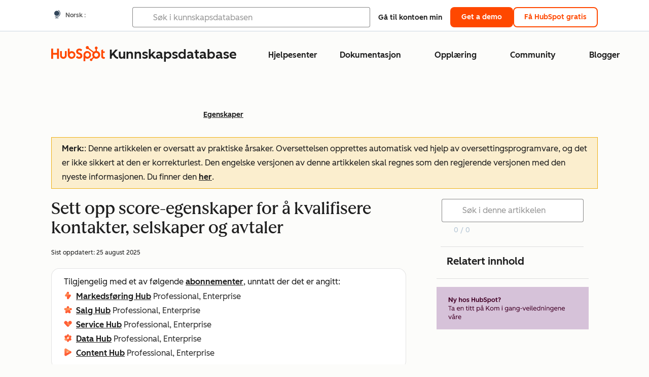

--- FILE ---
content_type: text/html;charset=utf-8
request_url: https://knowledge.hubspot.com/no/properties/set-up-score-properties-to-qualify-leads
body_size: 61989
content:
<!DOCTYPE html><html lang="no"><head>
    <meta charset="utf-8"/>
    <title>Sett opp score-egenskaper for å kvalifisere kontakter, selskaper og avtaler</title>
    
      <link rel="shortcut icon" href="https://53.fs1.hubspotusercontent-na1.net/hubfs/53/HubSpot_Logos/HubSpot-Inversed-Favicon.png"/>
    
    <meta name="description" content="Lær om (den gamle) HubSpot-poeng egenskapen for å sette opp attributter som legger til eller trekker fra poeng fra kontakter når de oppfyller visse kriterier. "/>
    
    
    
    
    
    
    
    <meta name="viewport" content="width=device-width, initial-scale=1"/>

    

    <meta property="og:description" content="Lær om (den gamle) HubSpot-poeng egenskapen for å sette opp attributter som legger til eller trekker fra poeng fra kontakter når de oppfyller visse kriterier. "/>
    <meta property="og:title" content="Sett opp score-egenskaper for å kvalifisere kontakter, selskaper og avtaler"/>
    <meta name="twitter:description" content="Lær om (den gamle) HubSpot-poeng egenskapen for å sette opp attributter som legger til eller trekker fra poeng fra kontakter når de oppfyller visse kriterier. "/>
    <meta name="twitter:title" content="Sett opp score-egenskaper for å kvalifisere kontakter, selskaper og avtaler"/>

    

    
    <style>
a.cta_button{-moz-box-sizing:content-box !important;-webkit-box-sizing:content-box !important;box-sizing:content-box !important;vertical-align:middle}.hs-breadcrumb-menu{list-style-type:none;margin:0px 0px 0px 0px;padding:0px 0px 0px 0px}.hs-breadcrumb-menu-item{float:left;padding:10px 0px 10px 10px}.hs-breadcrumb-menu-divider:before{content:'›';padding-left:10px}.hs-featured-image-link{border:0}.hs-featured-image{float:right;margin:0 0 20px 20px;max-width:50%}@media (max-width: 568px){.hs-featured-image{float:none;margin:0;width:100%;max-width:100%}}.hs-screen-reader-text{clip:rect(1px, 1px, 1px, 1px);height:1px;overflow:hidden;position:absolute !important;width:1px}
</style>

<link rel="stylesheet" href="https://53.fs1.hubspotusercontent-na1.net/hubfs/53/hub_generated/template_assets/1/35770062229/1765309739755/template_kb-article.min.css"/>
<link rel="stylesheet" href="https://53.fs1.hubspotusercontent-na1.net/hubfs/53/hub_generated/template_assets/1/82342657873/1744213121618/template_a11y.min.css"/>
<link rel="stylesheet" href="https://53.fs1.hubspotusercontent-na1.net/hubfs/53/hub_generated/template_assets/1/24970506845/1744212917160/template__layout.min.css"/>
<style id="cl-core-css" data-cl-version="4.3.3">/* Primary Font */
@font-face {
  font-display: swap;
  font-family: "HubSpot Sans";
  font-weight: 300 400;
  /* Intentionally using Book for 400, not Regular */
  src: url("https://53.fs1.hubspotusercontent-na1.net/hubfs/53/assets/hs-components/v3/fonts/hubspot-2025/HubSpotSans-Book.woff2") format("woff2");
}
@font-face {
  font-display: swap;
  font-family: "HubSpot Sans";
  font-weight: 500 600;
  /* Intentionally using Medium for 600, not Bold */
  src: url("https://53.fs1.hubspotusercontent-na1.net/hubfs/53/assets/hs-components/v3/fonts/hubspot-2025/HubSpotSans-Medium.woff2") format("woff2");
}
/* Secondary Font */
@font-face {
  font-display: swap;
  font-family: "HubSpot Serif";
  src: url("https://53.fs1.hubspotusercontent-na1.net/hubfs/53/assets/hs-components/v3/fonts/hubspot-2025/HubSpotSerif-Medium.woff2") format("woff2");
}
/* Japanese Font */
@font-face {
  font-display: swap;
  font-family: "Zen Kaku Gothic New";
  font-weight: 300 400;
  /* Intentionally using Regular for 300, not Light */
  src: url("https://53.fs1.hubspotusercontent-na1.net/hubfs/53/assets/hs-components/v3/fonts/ja/ZenKakuGothicNew-Regular.woff2") format("woff2");
}
@font-face {
  font-display: swap;
  font-family: "Zen Kaku Gothic New";
  font-weight: 500;
  src: url("https://53.fs1.hubspotusercontent-na1.net/hubfs/53/assets/hs-components/v3/fonts/ja/ZenKakuGothicNew-Medium.woff2") format("woff2");
}
@font-face {
  font-display: swap;
  font-family: "Zen Kaku Gothic New";
  font-weight: 700;
  src: url("https://53.fs1.hubspotusercontent-na1.net/hubfs/53/assets/hs-components/v3/fonts/ja/ZenKakuGothicNew-Bold.woff2") format("woff2");
}
/*
  Breakpoint mixins for device ranges.

  @example
    .my-class {
      padding: 8px;

      @include desktop-up {
        padding: 16px;
      }
    }
*/
/**
 * @param {string} $query - The media or container query string to be used, e.g. 'width >= 600px'
 * @param {'media'|'container'|'dynamic} $type ['media'] - Type of query. If 'dynamic', both are generated, using a modifier for container
 * @param {string|null} $container-name [null] - Optional container-name to use in generated container queries
 * @param {string} $dynamic-modifier ['-use-container'] - Modifier class to distinguish container vs media, if $type == 'dynamic'
 */
/**
 * Expected format for $color-theme-config is a list of lists.
 * Each child list should consist of:
 * the name of the token, the light theme value, the dark theme value. e.g.:
 *
 * $color-theme-config: (
 *   ('token-name-01', $light-theme-token-name-01, $dark-theme-token-name-01),
 *   ('token-name-02', $light-theme-token-name-02, $dark-theme-token-name-02),
 * );
 */
[data-cl-brand=hubspot-2025] {
  --light-theme-accent-fill-01: #cfcccb;
  --light-theme-accent-fill-02: #fcc6b1;
  --light-theme-accent-fill-03: #fcc5be;
  --light-theme-accent-fill-04: #b9cdbe;
  --light-theme-accent-fill-05: #ece6d9;
  --light-theme-accent-fill-06: #d7cdfc;
  --light-theme-accent-fill-07: #b2e9eb;
  --light-theme-accent-fill-08: #fbdbe9;
  --light-theme-accent-decoration-01: #9b9897;
  --light-theme-accent-decoration-02: #ffa581;
  --light-theme-accent-decoration-03: #ffa499;
  --light-theme-accent-decoration-04: #9cbaa4;
  --light-theme-accent-decoration-05: #ccc0a3;
  --light-theme-accent-decoration-06: #c4b4f7;
  --light-theme-accent-decoration-07: #97dadc;
  --light-theme-accent-decoration-08: #fcc3dc;
  --light-theme-badge-brand-fill-01: #fcc6b1;
  --light-theme-background-01: #fcfcfa;
  --light-theme-background-02: #f8f5ee;
  --light-theme-background-03: #f8f5ee;
  --light-theme-background-accent-01: #b9cdbe;
  --light-theme-background-accent-02: #d6c2d9;
  --light-theme-background-accent-03: #fcc3dc;
  --light-theme-background-footer-01: #1f1f1f;
  --light-theme-beta-01: #7d53e9;
  --light-theme-beta-background-01: #e5e1fa;
  --light-theme-border-01: #1f1f1f;
  --light-theme-border-02: rgba(0, 0, 0, 0.4705882353);
  --light-theme-border-03: rgba(0, 0, 0, 0.1098039216);
  --light-theme-border-brand-01: #ff4800;
  --light-theme-border-highlight-01: #2f7579;
  --light-theme-button-primary-text-color: #ffffff;
  --light-theme-button-primary-fill-idle: #ff4800;
  --light-theme-button-primary-fill-hover: #c93700;
  --light-theme-button-primary-fill-pressed: #9f2800;
  --light-theme-button-secondary-border: #ff4800;
  --light-theme-button-secondary-fill-idle: #ffffff;
  --light-theme-button-secondary-fill-hover: #fcece6;
  --light-theme-button-secondary-fill-pressed: #fcc6b1;
  --light-theme-button-tertiary-fill-idle: #1f1f1f;
  --light-theme-button-tertiary-fill-hover: rgba(0, 0, 0, 0.6196078431);
  --light-theme-button-tertiary-fill-pressed: rgba(0, 0, 0, 0.4705882353);
  --light-theme-checkmark-list-icon-brand-fill: #ff4800;
  --light-theme-container-01: #ffffff;
  --light-theme-container-02: rgba(255, 255, 255, 0.4588235294);
  --light-theme-container-03: rgba(255, 255, 255, 0.4);
  --light-theme-container-inverse-01: #1f1f1f;
  --light-theme-disabled-01: rgba(0, 0, 0, 0.2);
  --light-theme-disabled-02: rgba(255, 255, 255, 0.6196078431);
  --light-theme-disabled-03: rgba(255, 255, 255, 0.4588235294);
  --light-theme-divider-01: rgba(0, 0, 0, 0.1098039216);
  --light-theme-error-01: #d9002b;
  --light-theme-error-background-01: #fcc5be;
  --light-theme-focus-01: #2f7579;
  --light-theme-free-01: #2f7579;
  --light-theme-free-background-01: #ccf4f5;
  --light-theme-hover-01: rgba(0, 0, 0, 0.0509803922);
  --light-theme-hover-02: rgba(0, 0, 0, 0.0588235294);
  --light-theme-hover-03: #cfcccb;
  --light-theme-hover-brand-01: #c93700;
  --light-theme-hover-inverse-01: rgba(0, 0, 0, 0.8117647059);
  --light-theme-hover-link-01: #1f1f1f;
  --light-theme-hover-link-02: rgba(0, 0, 0, 0.6196078431);
  --light-theme-hubspot-brand-01: #ff4800;
  --light-theme-icon-01: #1f1f1f;
  --light-theme-icon-02: #292929;
  --light-theme-icon-on-color-01: #ffffff;
  --light-theme-link-01: #1f1f1f;
  --light-theme-link-02: #124548;
  --light-theme-loading-primary-fill-active: #ff4800;
  --light-theme-loading-primary-fill-inactive: #fcc6b1;
  --light-theme-loading-secondary-fill-active: rgba(0, 0, 0, 0.2);
  --light-theme-loading-secondary-fill-inactive: rgba(0, 0, 0, 0.1098039216);
  --light-theme-neutral-01: #9b9897;
  --light-theme-neutral-background-01: #cfcccb;
  --light-theme-number-fill-active: #ff4800;
  --light-theme-number-fill-inactive: #ffdbc1;
  --light-theme-number-fill-statistic: #ff4800;
  --light-theme-overlay-01: rgba(0, 0, 0, 0.8117647059);
  --light-theme-play-button-fill-idle: #ff4800;
  --light-theme-play-button-fill-hover: #c93700;
  --light-theme-play-button-fill-pressed: #ffa766;
  --light-theme-pressed-01: rgba(0, 0, 0, 0.0588235294);
  --light-theme-pressed-02: rgba(0, 0, 0, 0.0784313725);
  --light-theme-pressed-03: #9b9897;
  --light-theme-pressed-brand-01: #9f2800;
  --light-theme-pressed-inverse-01: rgba(0, 0, 0, 0.6196078431);
  --light-theme-pressed-link-01: #1f1f1f;
  --light-theme-pressed-link-02: rgba(0, 0, 0, 0.6196078431);
  --light-theme-success-01: #00823a;
  --light-theme-success-background-01: #bde7cb;
  --light-theme-text-01: #1f1f1f;
  --light-theme-text-02: rgba(0, 0, 0, 0.6196078431);
  --light-theme-text-brand-01: #ff4800;
  --light-theme-text-link-underline-01: #ff4800;
  --light-theme-text-on-color-01: #ffffff;
  --light-theme-text-placeholder-01: rgba(0, 0, 0, 0.4);
  --light-theme-warning-01: #eeb117;
  --light-theme-warning-background-01: #fbeece;
  --dark-theme-accent-fill-01: #000000;
  --dark-theme-accent-fill-02: #9f2800;
  --dark-theme-accent-fill-03: #ac0020;
  --dark-theme-accent-fill-04: #1b582a;
  --dark-theme-accent-fill-05: #64593e;
  --dark-theme-accent-fill-06: #5113ba;
  --dark-theme-accent-fill-07: #1e5b5f;
  --dark-theme-accent-fill-08: #800051;
  --dark-theme-accent-decoration-01: #1c1c1c;
  --dark-theme-accent-decoration-02: #c93700;
  --dark-theme-accent-decoration-03: #d9002b;
  --dark-theme-accent-decoration-04: #327142;
  --dark-theme-accent-decoration-05: #7d7050;
  --dark-theme-accent-decoration-06: #6431da;
  --dark-theme-accent-decoration-07: #2f7579;
  --dark-theme-accent-decoration-08: #a5016a;
  --dark-theme-badge-brand-fill-01: #c93700;
  --dark-theme-background-01: #042729;
  --dark-theme-background-02: #093436;
  --dark-theme-background-03: #093436;
  --dark-theme-background-accent-01: #042729;
  --dark-theme-background-accent-02: #46062b;
  --dark-theme-background-accent-03: #25155e;
  --dark-theme-background-footer-01: #1f1f1f;
  --dark-theme-beta-01: #9778ec;
  --dark-theme-beta-background-01: #6431da;
  --dark-theme-border-01: #f8f5ee;
  --dark-theme-border-02: rgba(255, 255, 255, 0.4);
  --dark-theme-border-03: rgba(255, 255, 255, 0.0784313725);
  --dark-theme-border-brand-01: #ff4800;
  --dark-theme-border-highlight-01: #b9cdbe;
  --dark-theme-button-primary-text-color: #ffffff;
  --dark-theme-button-primary-fill-idle: #ff4800;
  --dark-theme-button-primary-fill-hover: #c93700;
  --dark-theme-button-primary-fill-pressed: #9f2800;
  --dark-theme-button-secondary-border: #f8f5ee;
  --dark-theme-button-secondary-fill-idle: rgba(0, 0, 0, 0.1098039216);
  --dark-theme-button-secondary-fill-hover: rgba(0, 0, 0, 0.2);
  --dark-theme-button-secondary-fill-pressed: rgba(0, 0, 0, 0.4);
  --dark-theme-button-tertiary-fill-idle: #ffffff;
  --dark-theme-button-tertiary-fill-hover: rgba(255, 255, 255, 0.8117647059);
  --dark-theme-button-tertiary-fill-pressed: rgba(255, 255, 255, 0.6196078431);
  --dark-theme-checkmark-list-icon-brand-fill: #ff4800;
  --dark-theme-container-01: #042729;
  --dark-theme-container-02: rgba(0, 0, 0, 0.168627451);
  --dark-theme-container-03: rgba(0, 0, 0, 0.4);
  --dark-theme-container-inverse-01: #ffffff;
  --dark-theme-disabled-01: rgba(255, 255, 255, 0.168627451);
  --dark-theme-disabled-02: rgba(255, 255, 255, 0.0588235294);
  --dark-theme-disabled-03: rgba(255, 255, 255, 0.0784313725);
  --dark-theme-divider-01: rgba(255, 255, 255, 0.0784313725);
  --dark-theme-error-01: #ff7b70;
  --dark-theme-error-background-01: #d9002b;
  --dark-theme-focus-01: #7aa485;
  --dark-theme-free-01: #459195;
  --dark-theme-free-background-01: #2f7579;
  --dark-theme-hover-01: rgba(255, 255, 255, 0.0509803922);
  --dark-theme-hover-02: rgba(255, 255, 255, 0.0588235294);
  --dark-theme-hover-03: rgba(255, 255, 255, 0.0784313725);
  --dark-theme-hover-brand-01: #ff7d4c;
  --dark-theme-hover-inverse-01: rgba(255, 255, 255, 0.8117647059);
  --dark-theme-hover-link-01: #f8f5ee;
  --dark-theme-hover-link-02: rgba(255, 255, 255, 0.6196078431);
  --dark-theme-hubspot-brand-01: #ff4800;
  --dark-theme-icon-01: #f8f5ee;
  --dark-theme-icon-02: #b6b1af;
  --dark-theme-icon-on-color-01: #1f1f1f;
  --dark-theme-link-01: #f8f5ee;
  --dark-theme-link-02: #eef4f0;
  --dark-theme-loading-primary-fill-active: #ff4800;
  --dark-theme-loading-primary-fill-inactive: #fcc6b1;
  --dark-theme-loading-secondary-fill-active: #f8f5ee;
  --dark-theme-loading-secondary-fill-inactive: rgba(255, 255, 255, 0.4);
  --dark-theme-neutral-01: #4d4c4c;
  --dark-theme-neutral-background-01: #141414;
  --dark-theme-number-fill-active: #ff4800;
  --dark-theme-number-fill-inactive: #ffdbc1;
  --dark-theme-number-fill-statistic: #ff4800;
  --dark-theme-overlay-01: rgba(0, 0, 0, 0.8117647059);
  --dark-theme-play-button-fill-idle: #ff4800;
  --dark-theme-play-button-fill-hover: #c93700;
  --dark-theme-play-button-fill-pressed: #9f2800;
  --dark-theme-pressed-01: rgba(255, 255, 255, 0.0588235294);
  --dark-theme-pressed-02: rgba(255, 255, 255, 0.0784313725);
  --dark-theme-pressed-03: rgba(255, 255, 255, 0.1098039216);
  --dark-theme-pressed-brand-01: #ffa581;
  --dark-theme-pressed-inverse-01: rgba(255, 255, 255, 0.6196078431);
  --dark-theme-pressed-link-01: #f8f5ee;
  --dark-theme-pressed-link-02: rgba(255, 255, 255, 0.6196078431);
  --dark-theme-success-01: #3cb769;
  --dark-theme-success-background-01: #00823a;
  --dark-theme-text-01: #f8f5ee;
  --dark-theme-text-02: rgba(255, 255, 255, 0.6196078431);
  --dark-theme-text-brand-01: #f8f5ee;
  --dark-theme-text-link-underline-01: #ff4800;
  --dark-theme-text-on-color-01: #1f1f1f;
  --dark-theme-text-placeholder-01: rgba(255, 255, 255, 0.4);
  --dark-theme-warning-01: #d39913;
  --dark-theme-warning-background-01: #956309;
  /* font-family */
  --cl-font-family: "HubSpot Sans", sans-serif;
  --cl-font-family-display: "HubSpot Serif", serif;
  --cl-font-family-heading: var(--cl-font-family-display);
  /* font-size */
  --cl-font-size-small: 0.875rem;
  --cl-font-size-medium: 1rem;
  --cl-font-size-large: 1.125rem;
  --cl-font-size-micro: 0.75rem;
  --cl-font-size-blockquote: 1.125rem;
  --cl-font-size-display-01: 2.5rem;
  --cl-font-size-display-01-small: 2.5rem;
  --cl-font-size-display-02: 2rem;
  --cl-font-size-display-02-small: 2rem;
  --cl-font-size-display-03: 1.5rem;
  --cl-font-size-display-03-small: 1.5rem;
  --cl-font-size-h1: 2.5rem;
  --cl-font-size-h1-small: 2.5rem;
  --cl-font-size-h2: 2rem;
  --cl-font-size-h2-small: 2rem;
  --cl-font-size-h3: 1.5rem;
  --cl-font-size-h4: 1.375rem;
  --cl-font-size-h5: 1.125rem;
  --cl-font-size-h6: 1rem;
  --cl-font-size-input-label: var(--cl-font-size-small);
  --cl-font-size-microcopy: var(--cl-font-size-micro);
  --cl-font-size-microheading: var(--cl-font-size-small);
  --cl-font-size-p-large: var(--cl-font-size-large);
  --cl-font-size-p-medium: var(--cl-font-size-medium);
  --cl-font-size-p-small: var(--cl-font-size-small);
  /* font-weight */
  --cl-font-weight-light: 300;
  --cl-font-weight-medium: 500;
  --cl-font-weight-demi-bold: 500;
  --cl-font-weight-blockquote: var(--cl-font-weight-light);
  --cl-font-weight-display-01: var(--cl-font-weight-medium);
  --cl-font-weight-display-01-small: var(--cl-font-weight-medium);
  --cl-font-weight-display-02: var(--cl-font-weight-medium);
  --cl-font-weight-display-02-small: var(--cl-font-weight-medium);
  --cl-font-weight-display-03: var(--cl-font-weight-medium);
  --cl-font-weight-display-03-small: var(--cl-font-weight-medium);
  --cl-font-weight-h1: var(--cl-font-weight-demi-bold);
  --cl-font-weight-h1-small: var(--cl-font-weight-demi-bold);
  --cl-font-weight-h2: var(--cl-font-weight-demi-bold);
  --cl-font-weight-h2-small: var(--cl-font-weight-demi-bold);
  --cl-font-weight-h3: var(--cl-font-weight-medium);
  --cl-font-weight-h4: var(--cl-font-weight-medium);
  --cl-font-weight-h5: var(--cl-font-weight-medium);
  --cl-font-weight-h6: var(--cl-font-weight-medium);
  --cl-font-weight-input-label: var(--cl-font-weight-medium);
  --cl-font-weight-microcopy: var(--cl-font-weight-medium);
  --cl-font-weight-microheading: var(--cl-font-weight-medium);
  --cl-font-weight-p-large: var(--cl-font-weight-light);
  --cl-font-weight-p-medium: var(--cl-font-weight-light);
  --cl-font-weight-p-small: var(--cl-font-weight-light);
  --cl-font-weight-p-link: var(--cl-font-weight-medium);
  /* line-height */
  --cl-line-height-small: 1.57142857;
  --cl-line-height-medium: 1.75;
  --cl-line-height-large: 1.77777778;
  --cl-line-height-blockquote: 1.78;
  --cl-line-height-display-01: 1.04545455;
  --cl-line-height-display-01-small: 1.04545455;
  --cl-line-height-display-02: 1.125;
  --cl-line-height-display-02-small: 1.125;
  --cl-line-height-display-03: 1.41666667;
  --cl-line-height-display-03-small: 1.41666667;
  --cl-line-height-h1: 1.04545455;
  --cl-line-height-h1-small: 1.04545455;
  --cl-line-height-h2: 1.125;
  --cl-line-height-h2-small: 1.125;
  --cl-line-height-h3: 1.41666667;
  --cl-line-height-h4: 1.45454545;
  --cl-line-height-h5: 1.55555556;
  --cl-line-height-h6: 1.75;
  --cl-line-height-input-label: var(--cl-line-height-small);
  --cl-line-height-microcopy: 1.66666667;
  --cl-line-height-microheading: 1.57142857;
  --cl-line-height-p-large: var(--cl-line-height-large);
  --cl-line-height-p-medium: var(--cl-line-height-medium);
  --cl-line-height-p-small: var(--cl-line-height-small);
  --cl-text-margin-large: 1.5rem;
  --cl-text-margin-medium: 1rem;
  --cl-text-margin-small: 0.5rem;
  /* border */
  --cl-border-width-medium: 1px;
  --cl-border-width-heavy: 2px;
  --cl-border-radius-small: 4px;
  --cl-border-radius-medium: 8px;
  --cl-border-radius-container: 16px;
  --cl-border-radius-container-small: 8px;
  --cl-border-radius-container-medium: 16px;
  --cl-border-radius-input: 4px;
  /* component-specific */
  --cl-text-link-underline-thickness: 2px;
  --cl-text-link-underline-offset: 6px;
  /* "desktop" values, where distinct from "mobile" values above */
}
[data-cl-brand=hubspot-2025],
[data-cl-brand=hubspot-2025] [data-cl-theme=light],
[data-cl-brand=hubspot-2025] [data-background=white],
[data-cl-brand=hubspot-2025] [data-background=off-white],
[data-cl-brand=hubspot-2025] .-white,
[data-cl-brand=hubspot-2025] .-light {
  --cl-color-accent-fill-01: var(--light-theme-accent-fill-01);
  --cl-color-accent-fill-02: var(--light-theme-accent-fill-02);
  --cl-color-accent-fill-03: var(--light-theme-accent-fill-03);
  --cl-color-accent-fill-04: var(--light-theme-accent-fill-04);
  --cl-color-accent-fill-05: var(--light-theme-accent-fill-05);
  --cl-color-accent-fill-06: var(--light-theme-accent-fill-06);
  --cl-color-accent-fill-07: var(--light-theme-accent-fill-07);
  --cl-color-accent-fill-08: var(--light-theme-accent-fill-08);
  --cl-color-accent-decoration-01: var(--light-theme-accent-decoration-01);
  --cl-color-accent-decoration-02: var(--light-theme-accent-decoration-02);
  --cl-color-accent-decoration-03: var(--light-theme-accent-decoration-03);
  --cl-color-accent-decoration-04: var(--light-theme-accent-decoration-04);
  --cl-color-accent-decoration-05: var(--light-theme-accent-decoration-05);
  --cl-color-accent-decoration-06: var(--light-theme-accent-decoration-06);
  --cl-color-accent-decoration-07: var(--light-theme-accent-decoration-07);
  --cl-color-accent-decoration-08: var(--light-theme-accent-decoration-08);
  --cl-color-badge-brand-fill-01: var(--light-theme-badge-brand-fill-01);
  --cl-color-background-01: var(--light-theme-background-01);
  --cl-color-background-02: var(--light-theme-background-02);
  --cl-color-background-03: var(--light-theme-background-03);
  --cl-color-background-accent-01: var(--light-theme-background-accent-01);
  --cl-color-background-accent-02: var(--light-theme-background-accent-02);
  --cl-color-background-accent-03: var(--light-theme-background-accent-03);
  --cl-color-background-footer-01: var(--light-theme-background-footer-01);
  --cl-color-beta-01: var(--light-theme-beta-01);
  --cl-color-beta-background-01: var(--light-theme-beta-background-01);
  --cl-color-border-01: var(--light-theme-border-01);
  --cl-color-border-02: var(--light-theme-border-02);
  --cl-color-border-03: var(--light-theme-border-03);
  --cl-color-border-brand-01: var(--light-theme-border-brand-01);
  --cl-color-border-highlight-01: var(--light-theme-border-highlight-01);
  --cl-color-button-primary-text-color: var(--light-theme-button-primary-text-color);
  --cl-color-button-primary-fill-idle: var(--light-theme-button-primary-fill-idle);
  --cl-color-button-primary-fill-hover: var(--light-theme-button-primary-fill-hover);
  --cl-color-button-primary-fill-pressed: var(--light-theme-button-primary-fill-pressed);
  --cl-color-button-secondary-border: var(--light-theme-button-secondary-border);
  --cl-color-button-secondary-fill-idle: var(--light-theme-button-secondary-fill-idle);
  --cl-color-button-secondary-fill-hover: var(--light-theme-button-secondary-fill-hover);
  --cl-color-button-secondary-fill-pressed: var(--light-theme-button-secondary-fill-pressed);
  --cl-color-button-tertiary-fill-idle: var(--light-theme-button-tertiary-fill-idle);
  --cl-color-button-tertiary-fill-hover: var(--light-theme-button-tertiary-fill-hover);
  --cl-color-button-tertiary-fill-pressed: var(--light-theme-button-tertiary-fill-pressed);
  --cl-color-checkmark-list-icon-brand-fill: var(--light-theme-checkmark-list-icon-brand-fill);
  --cl-color-container-01: var(--light-theme-container-01);
  --cl-color-container-02: var(--light-theme-container-02);
  --cl-color-container-03: var(--light-theme-container-03);
  --cl-color-container-inverse-01: var(--light-theme-container-inverse-01);
  --cl-color-disabled-01: var(--light-theme-disabled-01);
  --cl-color-disabled-02: var(--light-theme-disabled-02);
  --cl-color-disabled-03: var(--light-theme-disabled-03);
  --cl-color-divider-01: var(--light-theme-divider-01);
  --cl-color-error-01: var(--light-theme-error-01);
  --cl-color-error-background-01: var(--light-theme-error-background-01);
  --cl-color-focus-01: var(--light-theme-focus-01);
  --cl-color-free-01: var(--light-theme-free-01);
  --cl-color-free-background-01: var(--light-theme-free-background-01);
  --cl-color-hover-01: var(--light-theme-hover-01);
  --cl-color-hover-02: var(--light-theme-hover-02);
  --cl-color-hover-03: var(--light-theme-hover-03);
  --cl-color-hover-brand-01: var(--light-theme-hover-brand-01);
  --cl-color-hover-inverse-01: var(--light-theme-hover-inverse-01);
  --cl-color-hover-link-01: var(--light-theme-hover-link-01);
  --cl-color-hover-link-02: var(--light-theme-hover-link-02);
  --cl-color-hubspot-brand-01: var(--light-theme-hubspot-brand-01);
  --cl-color-icon-01: var(--light-theme-icon-01);
  --cl-color-icon-02: var(--light-theme-icon-02);
  --cl-color-icon-on-color-01: var(--light-theme-icon-on-color-01);
  --cl-color-link-01: var(--light-theme-link-01);
  --cl-color-link-02: var(--light-theme-link-02);
  --cl-color-loading-primary-fill-active: var(--light-theme-loading-primary-fill-active);
  --cl-color-loading-primary-fill-inactive: var(--light-theme-loading-primary-fill-inactive);
  --cl-color-loading-secondary-fill-active: var(--light-theme-loading-secondary-fill-active);
  --cl-color-loading-secondary-fill-inactive: var(--light-theme-loading-secondary-fill-inactive);
  --cl-color-neutral-01: var(--light-theme-neutral-01);
  --cl-color-neutral-background-01: var(--light-theme-neutral-background-01);
  --cl-color-number-fill-active: var(--light-theme-number-fill-active);
  --cl-color-number-fill-inactive: var(--light-theme-number-fill-inactive);
  --cl-color-number-fill-statistic: var(--light-theme-number-fill-statistic);
  --cl-color-overlay-01: var(--light-theme-overlay-01);
  --cl-color-play-button-fill-idle: var(--light-theme-play-button-fill-idle);
  --cl-color-play-button-fill-hover: var(--light-theme-play-button-fill-hover);
  --cl-color-play-button-fill-pressed: var(--light-theme-play-button-fill-pressed);
  --cl-color-pressed-01: var(--light-theme-pressed-01);
  --cl-color-pressed-02: var(--light-theme-pressed-02);
  --cl-color-pressed-03: var(--light-theme-pressed-03);
  --cl-color-pressed-brand-01: var(--light-theme-pressed-brand-01);
  --cl-color-pressed-inverse-01: var(--light-theme-pressed-inverse-01);
  --cl-color-pressed-link-01: var(--light-theme-pressed-link-01);
  --cl-color-pressed-link-02: var(--light-theme-pressed-link-02);
  --cl-color-success-01: var(--light-theme-success-01);
  --cl-color-success-background-01: var(--light-theme-success-background-01);
  --cl-color-text-01: var(--light-theme-text-01);
  --cl-color-text-02: var(--light-theme-text-02);
  --cl-color-text-brand-01: var(--light-theme-text-brand-01);
  --cl-color-text-link-underline-01: var(--light-theme-text-link-underline-01);
  --cl-color-text-on-color-01: var(--light-theme-text-on-color-01);
  --cl-color-text-placeholder-01: var(--light-theme-text-placeholder-01);
  --cl-color-warning-01: var(--light-theme-warning-01);
  --cl-color-warning-background-01: var(--light-theme-warning-background-01);
}
[data-cl-brand=hubspot-2025] [data-cl-theme=dark], [data-cl-theme=dark][data-cl-brand=hubspot-2025],
[data-cl-brand=hubspot-2025] [data-background=dark],
[data-cl-brand=hubspot-2025] .-dark {
  --cl-color-accent-fill-01: var(--dark-theme-accent-fill-01);
  --cl-color-accent-fill-02: var(--dark-theme-accent-fill-02);
  --cl-color-accent-fill-03: var(--dark-theme-accent-fill-03);
  --cl-color-accent-fill-04: var(--dark-theme-accent-fill-04);
  --cl-color-accent-fill-05: var(--dark-theme-accent-fill-05);
  --cl-color-accent-fill-06: var(--dark-theme-accent-fill-06);
  --cl-color-accent-fill-07: var(--dark-theme-accent-fill-07);
  --cl-color-accent-fill-08: var(--dark-theme-accent-fill-08);
  --cl-color-accent-decoration-01: var(--dark-theme-accent-decoration-01);
  --cl-color-accent-decoration-02: var(--dark-theme-accent-decoration-02);
  --cl-color-accent-decoration-03: var(--dark-theme-accent-decoration-03);
  --cl-color-accent-decoration-04: var(--dark-theme-accent-decoration-04);
  --cl-color-accent-decoration-05: var(--dark-theme-accent-decoration-05);
  --cl-color-accent-decoration-06: var(--dark-theme-accent-decoration-06);
  --cl-color-accent-decoration-07: var(--dark-theme-accent-decoration-07);
  --cl-color-accent-decoration-08: var(--dark-theme-accent-decoration-08);
  --cl-color-badge-brand-fill-01: var(--dark-theme-badge-brand-fill-01);
  --cl-color-background-01: var(--dark-theme-background-01);
  --cl-color-background-02: var(--dark-theme-background-02);
  --cl-color-background-03: var(--dark-theme-background-03);
  --cl-color-background-accent-01: var(--dark-theme-background-accent-01);
  --cl-color-background-accent-02: var(--dark-theme-background-accent-02);
  --cl-color-background-accent-03: var(--dark-theme-background-accent-03);
  --cl-color-background-footer-01: var(--dark-theme-background-footer-01);
  --cl-color-beta-01: var(--dark-theme-beta-01);
  --cl-color-beta-background-01: var(--dark-theme-beta-background-01);
  --cl-color-border-01: var(--dark-theme-border-01);
  --cl-color-border-02: var(--dark-theme-border-02);
  --cl-color-border-03: var(--dark-theme-border-03);
  --cl-color-border-brand-01: var(--dark-theme-border-brand-01);
  --cl-color-border-highlight-01: var(--dark-theme-border-highlight-01);
  --cl-color-button-primary-text-color: var(--dark-theme-button-primary-text-color);
  --cl-color-button-primary-fill-idle: var(--dark-theme-button-primary-fill-idle);
  --cl-color-button-primary-fill-hover: var(--dark-theme-button-primary-fill-hover);
  --cl-color-button-primary-fill-pressed: var(--dark-theme-button-primary-fill-pressed);
  --cl-color-button-secondary-border: var(--dark-theme-button-secondary-border);
  --cl-color-button-secondary-fill-idle: var(--dark-theme-button-secondary-fill-idle);
  --cl-color-button-secondary-fill-hover: var(--dark-theme-button-secondary-fill-hover);
  --cl-color-button-secondary-fill-pressed: var(--dark-theme-button-secondary-fill-pressed);
  --cl-color-button-tertiary-fill-idle: var(--dark-theme-button-tertiary-fill-idle);
  --cl-color-button-tertiary-fill-hover: var(--dark-theme-button-tertiary-fill-hover);
  --cl-color-button-tertiary-fill-pressed: var(--dark-theme-button-tertiary-fill-pressed);
  --cl-color-checkmark-list-icon-brand-fill: var(--dark-theme-checkmark-list-icon-brand-fill);
  --cl-color-container-01: var(--dark-theme-container-01);
  --cl-color-container-02: var(--dark-theme-container-02);
  --cl-color-container-03: var(--dark-theme-container-03);
  --cl-color-container-inverse-01: var(--dark-theme-container-inverse-01);
  --cl-color-disabled-01: var(--dark-theme-disabled-01);
  --cl-color-disabled-02: var(--dark-theme-disabled-02);
  --cl-color-disabled-03: var(--dark-theme-disabled-03);
  --cl-color-divider-01: var(--dark-theme-divider-01);
  --cl-color-error-01: var(--dark-theme-error-01);
  --cl-color-error-background-01: var(--dark-theme-error-background-01);
  --cl-color-focus-01: var(--dark-theme-focus-01);
  --cl-color-free-01: var(--dark-theme-free-01);
  --cl-color-free-background-01: var(--dark-theme-free-background-01);
  --cl-color-hover-01: var(--dark-theme-hover-01);
  --cl-color-hover-02: var(--dark-theme-hover-02);
  --cl-color-hover-03: var(--dark-theme-hover-03);
  --cl-color-hover-brand-01: var(--dark-theme-hover-brand-01);
  --cl-color-hover-inverse-01: var(--dark-theme-hover-inverse-01);
  --cl-color-hover-link-01: var(--dark-theme-hover-link-01);
  --cl-color-hover-link-02: var(--dark-theme-hover-link-02);
  --cl-color-hubspot-brand-01: var(--dark-theme-hubspot-brand-01);
  --cl-color-icon-01: var(--dark-theme-icon-01);
  --cl-color-icon-02: var(--dark-theme-icon-02);
  --cl-color-icon-on-color-01: var(--dark-theme-icon-on-color-01);
  --cl-color-link-01: var(--dark-theme-link-01);
  --cl-color-link-02: var(--dark-theme-link-02);
  --cl-color-loading-primary-fill-active: var(--dark-theme-loading-primary-fill-active);
  --cl-color-loading-primary-fill-inactive: var(--dark-theme-loading-primary-fill-inactive);
  --cl-color-loading-secondary-fill-active: var(--dark-theme-loading-secondary-fill-active);
  --cl-color-loading-secondary-fill-inactive: var(--dark-theme-loading-secondary-fill-inactive);
  --cl-color-neutral-01: var(--dark-theme-neutral-01);
  --cl-color-neutral-background-01: var(--dark-theme-neutral-background-01);
  --cl-color-number-fill-active: var(--dark-theme-number-fill-active);
  --cl-color-number-fill-inactive: var(--dark-theme-number-fill-inactive);
  --cl-color-number-fill-statistic: var(--dark-theme-number-fill-statistic);
  --cl-color-overlay-01: var(--dark-theme-overlay-01);
  --cl-color-play-button-fill-idle: var(--dark-theme-play-button-fill-idle);
  --cl-color-play-button-fill-hover: var(--dark-theme-play-button-fill-hover);
  --cl-color-play-button-fill-pressed: var(--dark-theme-play-button-fill-pressed);
  --cl-color-pressed-01: var(--dark-theme-pressed-01);
  --cl-color-pressed-02: var(--dark-theme-pressed-02);
  --cl-color-pressed-03: var(--dark-theme-pressed-03);
  --cl-color-pressed-brand-01: var(--dark-theme-pressed-brand-01);
  --cl-color-pressed-inverse-01: var(--dark-theme-pressed-inverse-01);
  --cl-color-pressed-link-01: var(--dark-theme-pressed-link-01);
  --cl-color-pressed-link-02: var(--dark-theme-pressed-link-02);
  --cl-color-success-01: var(--dark-theme-success-01);
  --cl-color-success-background-01: var(--dark-theme-success-background-01);
  --cl-color-text-01: var(--dark-theme-text-01);
  --cl-color-text-02: var(--dark-theme-text-02);
  --cl-color-text-brand-01: var(--dark-theme-text-brand-01);
  --cl-color-text-link-underline-01: var(--dark-theme-text-link-underline-01);
  --cl-color-text-on-color-01: var(--dark-theme-text-on-color-01);
  --cl-color-text-placeholder-01: var(--dark-theme-text-placeholder-01);
  --cl-color-warning-01: var(--dark-theme-warning-01);
  --cl-color-warning-background-01: var(--dark-theme-warning-background-01);
}
@media (width >= 900px) {
  [data-cl-brand=hubspot-2025] {
    --cl-font-size-display-01: 3rem;
    --cl-font-size-display-02: 2.5rem;
    --cl-font-size-display-03: 1.5rem;
    --cl-font-size-h1: 3rem;
    --cl-font-size-h2: 2.5rem;
    --cl-font-weight-h1: var(--cl-font-weight-medium);
    --cl-line-height-display-01: 1.15384615;
    --cl-line-height-display-02: 1.1;
    --cl-line-height-display-03: 1.41666667;
    --cl-line-height-h1: 1.15384615;
    --cl-line-height-h2: 1.1;
  }
}/**
 * Expected format for $color-theme-config is a list of lists.
 * Each child list should consist of:
 * the name of the token, the light theme value, the dark theme value. e.g.:
 *
 * $color-theme-config: (
 *   ('token-name-01', $light-theme-token-name-01, $dark-theme-token-name-01),
 *   ('token-name-02', $light-theme-token-name-02, $dark-theme-token-name-02),
 * );
 */
/* Primary Font */
@font-face {
  font-display: swap;
  font-family: "Lexend Deca";
  font-weight: 300 400;
  /* Intentionally using Light for 400, not Regular */
  src: url("https://53.fs1.hubspotusercontent-na1.net/hubfs/53/tools/fonts/LexendDeca-Light.woff2") format("woff2");
}
@font-face {
  font-display: swap;
  font-family: "Lexend Deca";
  font-weight: 500;
  src: url("https://53.fs1.hubspotusercontent-na1.net/hubfs/53/tools/fonts/LexendDeca-Medium.woff2") format("woff2");
}
@font-face {
  font-display: swap;
  font-family: "Lexend Deca";
  font-weight: 600;
  src: url("https://53.fs1.hubspotusercontent-na1.net/hubfs/53/tools/fonts/LexendDeca-SemiBold.woff2") format("woff2");
}
/* Secondary Font */
@font-face {
  font-display: swap;
  font-family: "Queens Medium";
  src: url("https://53.fs1.hubspotusercontent-na1.net/hubfs/53/tools/fonts/Queens-Medium.woff2") format("woff2");
}
/* Japanese Font */
@font-face {
  font-display: swap;
  font-family: "Zen Kaku Gothic New";
  font-weight: 300 400;
  /* Intentionally using Regular for 300, not Light */
  src: url("https://53.fs1.hubspotusercontent-na1.net/hubfs/53/tools/fonts/ZenKakuGothicNew-Regular.woff2") format("woff2");
}
@font-face {
  font-display: swap;
  font-family: "Zen Kaku Gothic New";
  font-weight: 500;
  src: url("https://53.fs1.hubspotusercontent-na1.net/hubfs/53/tools/fonts/ZenKakuGothicNew-Medium.woff2") format("woff2");
}
@font-face {
  font-display: swap;
  font-family: "Zen Kaku Gothic New";
  font-weight: 700;
  src: url("https://53.fs1.hubspotusercontent-na1.net/hubfs/53/tools/fonts/ZenKakuGothicNew-Bold.woff2") format("woff2");
}
/*
  Breakpoint mixins for device ranges.

  @example
    .my-class {
      padding: 8px;

      @include desktop-up {
        padding: 16px;
      }
    }
*/
/**
 * @param {string} $query - The media or container query string to be used, e.g. 'width >= 600px'
 * @param {'media'|'container'|'dynamic} $type ['media'] - Type of query. If 'dynamic', both are generated, using a modifier for container
 * @param {string|null} $container-name [null] - Optional container-name to use in generated container queries
 * @param {string} $dynamic-modifier ['-use-container'] - Modifier class to distinguish container vs media, if $type == 'dynamic'
 */
/**
 * Expected format for $color-theme-config is a list of lists.
 * Each child list should consist of:
 * the name of the token, the light theme value, the dark theme value. e.g.:
 *
 * $color-theme-config: (
 *   ('token-name-01', $light-theme-token-name-01, $dark-theme-token-name-01),
 *   ('token-name-02', $light-theme-token-name-02, $dark-theme-token-name-02),
 * );
 */
:root, [data-cl-brand=hubspot-2022] {
  --light-theme-accent-fill-01: #eaf0f6;
  --light-theme-accent-fill-02: #ffdbc1;
  --light-theme-accent-fill-03: #ffd9dd;
  --light-theme-accent-fill-04: #daf2e2;
  --light-theme-accent-fill-05: #ffebc9;
  --light-theme-accent-fill-06: #e1e2fa;
  --light-theme-accent-fill-07: #cef2f2;
  --light-theme-accent-fill-08: #fadcf2;
  --light-theme-accent-decoration-01: #607d9c;
  --light-theme-accent-decoration-02: #ff8933;
  --light-theme-accent-decoration-03: #ed2d40;
  --light-theme-accent-decoration-04: #2a8c49;
  --light-theme-accent-decoration-05: #ffbc4b;
  --light-theme-accent-decoration-06: #5c62d6;
  --light-theme-accent-decoration-07: #0fbfbf;
  --light-theme-accent-decoration-08: #bd138d;
  --light-theme-background-01: #ffffff;
  --light-theme-background-02: #f6f9fc;
  --light-theme-background-03: #fef4ea;
  --light-theme-background-accent-01: #b7ecec;
  --light-theme-background-accent-02: #ff8933;
  --light-theme-background-accent-03: #ff8933;
  --light-theme-background-footer-01: #192733;
  --light-theme-badge-brand-fill-01: #ffebe6;
  --light-theme-beta-01: #5c62d6;
  --light-theme-beta-background-01: #ced0f3;
  --light-theme-border-01: #192733;
  --light-theme-border-02: #7691ad;
  --light-theme-border-03: #dbe4ed;
  --light-theme-border-brand-01: #ff5c35;
  --light-theme-border-highlight-01: #0068b1;
  --light-theme-button-primary-text-color: #ffffff;
  --light-theme-button-primary-fill-idle: #ff5c35;
  --light-theme-button-primary-fill-hover: #e04826;
  --light-theme-button-primary-fill-pressed: #b3361d;
  --light-theme-button-secondary-border: #ff5c35;
  --light-theme-button-secondary-fill-idle: #ffffff;
  --light-theme-button-secondary-fill-hover: #ffebe6;
  --light-theme-button-secondary-fill-pressed: #ffcec2;
  --light-theme-button-tertiary-fill-idle: #192733;
  --light-theme-button-tertiary-fill-hover: #2e475d;
  --light-theme-button-tertiary-fill-pressed: #3e5974;
  --light-theme-checkmark-list-icon-brand-fill: #ff5c35;
  --light-theme-container-01: #ffffff;
  --light-theme-container-02: #f6f9fc;
  --light-theme-container-03: #eaf0f6;
  --light-theme-container-inverse-01: #192733;
  --light-theme-disabled-01: #99afc4;
  --light-theme-disabled-02: #eaf0f6;
  --light-theme-disabled-03: #dbe4ed;
  --light-theme-divider-01: #dbe4ed;
  --light-theme-error-01: #cf2738;
  --light-theme-error-background-01: #ffd9dd;
  --light-theme-focus-01: #0068b1;
  --light-theme-free-01: #0b8484;
  --light-theme-free-background-01: #b7ecec;
  --light-theme-hover-01: #eaf0f6;
  --light-theme-hover-02: #eaf0f6;
  --light-theme-hover-03: #b6c7d6;
  --light-theme-hover-brand-01: #e04826;
  --light-theme-hover-inverse-01: #2e475d;
  --light-theme-hover-link-01: #005fa3;
  --light-theme-hover-link-02: #2e475d;
  --light-theme-hubspot-brand-01: #ff5c35;
  --light-theme-icon-01: #213343;
  --light-theme-icon-02: #516f90;
  --light-theme-icon-on-color-01: #ffffff;
  --light-theme-link-01: #0068b1;
  --light-theme-link-02: #213343;
  --light-theme-loading-primary-fill-active: #ff5c35;
  --light-theme-loading-primary-fill-inactive: #ffcec2;
  --light-theme-loading-secondary-fill-active: #192733;
  --light-theme-loading-secondary-fill-inactive: #7691ad;
  --light-theme-neutral-01: #516f90;
  --light-theme-neutral-background-01: #f6f9fc;
  --light-theme-number-fill-active: #ff5c35;
  --light-theme-number-fill-inactive: #ffcec2;
  --light-theme-number-fill-statistic: #ff5c35;
  --light-theme-overlay-01: rgba(33, 51, 67, 0.8039215686);
  --light-theme-play-button-fill-idle: #ff5c35;
  --light-theme-play-button-fill-hover: #e04826;
  --light-theme-play-button-fill-pressed: #b3361d;
  --light-theme-pressed-01: #b6c7d6;
  --light-theme-pressed-02: #b6c7d6;
  --light-theme-pressed-03: #99afc4;
  --light-theme-pressed-brand-01: #b3361d;
  --light-theme-pressed-inverse-01: #3e5974;
  --light-theme-pressed-link-01: #005896;
  --light-theme-pressed-link-02: #516f90;
  --light-theme-success-01: #1f7d3d;
  --light-theme-success-background-01: #daf2e2;
  --light-theme-text-01: #213343;
  --light-theme-text-02: #2e475d;
  --light-theme-text-brand-01: #ff5c35;
  --light-theme-text-link-underline-01: currentColor;
  --light-theme-text-on-color-01: #ffffff;
  --light-theme-text-placeholder-01: #516f90;
  --light-theme-warning-01: #ffbc4b;
  --light-theme-warning-background-01: #ffcd78;
  --dark-theme-accent-fill-01: #192733;
  --dark-theme-accent-fill-02: #733000;
  --dark-theme-accent-fill-03: #821923;
  --dark-theme-accent-fill-04: #104d23;
  --dark-theme-accent-fill-05: #663a00;
  --dark-theme-accent-fill-06: #34388c;
  --dark-theme-accent-fill-07: #054d4d;
  --dark-theme-accent-fill-08: #850d63;
  --dark-theme-accent-decoration-01: #607d9c;
  --dark-theme-accent-decoration-02: #ff8933;
  --dark-theme-accent-decoration-03: #ed2d40;
  --dark-theme-accent-decoration-04: #2a8c49;
  --dark-theme-accent-decoration-05: #ffbc4b;
  --dark-theme-accent-decoration-06: #5c62d6;
  --dark-theme-accent-decoration-07: #0fbfbf;
  --dark-theme-accent-decoration-08: #bd138d;
  --dark-theme-background-01: #192733;
  --dark-theme-background-02: #213343;
  --dark-theme-background-03: #213343;
  --dark-theme-background-accent-01: #2e475d;
  --dark-theme-background-accent-02: #5c62d6;
  --dark-theme-background-accent-03: #5c62d6;
  --dark-theme-background-footer-01: #192733;
  --dark-theme-badge-brand-fill-01: #213343;
  --dark-theme-beta-01: #8589e0;
  --dark-theme-beta-background-01: #213343;
  --dark-theme-border-01: #ffffff;
  --dark-theme-border-02: #7691ad;
  --dark-theme-border-03: #3e5974;
  --dark-theme-border-brand-01: #ff5c35;
  --dark-theme-border-highlight-01: #ffffff;
  --dark-theme-button-primary-text-color: #192733;
  --dark-theme-button-primary-fill-idle: #ffffff;
  --dark-theme-button-primary-fill-hover: #b6c7d6;
  --dark-theme-button-primary-fill-pressed: #99afc4;
  --dark-theme-button-secondary-border: #ffffff;
  --dark-theme-button-secondary-fill-idle: #192733;
  --dark-theme-button-secondary-fill-hover: #2e475d;
  --dark-theme-button-secondary-fill-pressed: #3e5974;
  --dark-theme-button-tertiary-fill-idle: #ffffff;
  --dark-theme-button-tertiary-fill-hover: #b6c7d6;
  --dark-theme-button-tertiary-fill-pressed: #99afc4;
  --dark-theme-checkmark-list-icon-brand-fill: #ff5c35;
  --dark-theme-container-01: #192733;
  --dark-theme-container-02: #213343;
  --dark-theme-container-03: #2e475d;
  --dark-theme-container-inverse-01: #ffffff;
  --dark-theme-disabled-01: #607d9c;
  --dark-theme-disabled-02: #2e475d;
  --dark-theme-disabled-03: #3e5974;
  --dark-theme-divider-01: #3e5974;
  --dark-theme-error-01: #f7818c;
  --dark-theme-error-background-01: #213343;
  --dark-theme-focus-01: #5fa3d4;
  --dark-theme-free-01: #0fbfbf;
  --dark-theme-free-background-01: #213343;
  --dark-theme-hover-01: #2e475d;
  --dark-theme-hover-02: #2e475d;
  --dark-theme-hover-03: #3e5974;
  --dark-theme-hover-brand-01: #e04826;
  --dark-theme-hover-inverse-01: #b6c7d6;
  --dark-theme-hover-link-01: #88bde3;
  --dark-theme-hover-link-02: #b6c7d6;
  --dark-theme-hubspot-brand-01: #ff5c35;
  --dark-theme-icon-01: #ffffff;
  --dark-theme-icon-02: #b6c7d6;
  --dark-theme-icon-on-color-01: #192733;
  --dark-theme-link-01: #5fa3d4;
  --dark-theme-link-02: #ffffff;
  --dark-theme-loading-primary-fill-active: #ff5c35;
  --dark-theme-loading-primary-fill-inactive: #ffcec2;
  --dark-theme-loading-secondary-fill-active: #ffffff;
  --dark-theme-loading-secondary-fill-inactive: #7691ad;
  --dark-theme-neutral-01: #b6c7d6;
  --dark-theme-neutral-background-01: #213343;
  --dark-theme-number-fill-active: #ff5c35;
  --dark-theme-number-fill-inactive: #ffcec2;
  --dark-theme-number-fill-statistic: #ffa994;
  --dark-theme-overlay-01: rgba(33, 51, 67, 0.8039215686);
  --dark-theme-play-button-fill-idle: #ff5c35;
  --dark-theme-play-button-fill-hover: #e04826;
  --dark-theme-play-button-fill-pressed: #b3361d;
  --dark-theme-pressed-01: #3e5974;
  --dark-theme-pressed-02: #3e5974;
  --dark-theme-pressed-03: #516f90;
  --dark-theme-pressed-brand-01: #b3361d;
  --dark-theme-pressed-inverse-01: #99afc4;
  --dark-theme-pressed-link-01: #9ec8e6;
  --dark-theme-pressed-link-02: #99afc4;
  --dark-theme-success-01: #4fb06d;
  --dark-theme-success-background-01: #213343;
  --dark-theme-text-01: #ffffff;
  --dark-theme-text-02: #b6c7d6;
  --dark-theme-text-brand-01: #ff5c35;
  --dark-theme-text-link-underline-01: currentColor;
  --dark-theme-text-on-color-01: #192733;
  --dark-theme-text-placeholder-01: #99afc4;
  --dark-theme-warning-01: #ffcd78;
  --dark-theme-warning-background-01: #213343;
  /* font-family */
  --cl-font-family: "Lexend Deca", sans-serif;
  --cl-font-family-display: "Queens Medium", serif;
  --cl-font-family-heading: var(--cl-font-family);
  /* font-size */
  --cl-font-size-small: 0.875rem;
  --cl-font-size-medium: 1rem;
  --cl-font-size-large: 1.125rem;
  --cl-font-size-micro: 0.75rem;
  --cl-font-size-blockquote: 1.125rem;
  --cl-font-size-display-01: 2.25rem;
  --cl-font-size-display-01-small: 2.25rem;
  --cl-font-size-display-02: 2.125rem;
  --cl-font-size-display-02-small: 2.125rem;
  --cl-font-size-display-03: 2rem;
  --cl-font-size-display-03-small: 2rem;
  --cl-font-size-h1: 2.25rem;
  --cl-font-size-h1-small: 2.25rem;
  --cl-font-size-h2: 1.625rem;
  --cl-font-size-h2-small: 1.625rem;
  --cl-font-size-h3: 1.5rem;
  --cl-font-size-h4: 1.375rem;
  --cl-font-size-h5: 1.125rem;
  --cl-font-size-h6: 1rem;
  --cl-font-size-input-label: var(--cl-font-size-small);
  --cl-font-size-microcopy: var(--cl-font-size-micro);
  --cl-font-size-microheading: var(--cl-font-size-small);
  --cl-font-size-p-large: var(--cl-font-size-large);
  --cl-font-size-p-medium: var(--cl-font-size-medium);
  --cl-font-size-p-small: var(--cl-font-size-small);
  /* font-weight */
  --cl-font-weight-light: 300;
  --cl-font-weight-medium: 500;
  --cl-font-weight-demi-bold: 600;
  --cl-font-weight-blockquote: var(--cl-font-weight-light);
  --cl-font-weight-display-01: var(--cl-font-weight-medium);
  --cl-font-weight-display-01-small: var(--cl-font-weight-medium);
  --cl-font-weight-display-02: var(--cl-font-weight-medium);
  --cl-font-weight-display-02-small: var(--cl-font-weight-medium);
  --cl-font-weight-display-03: var(--cl-font-weight-medium);
  --cl-font-weight-display-03-small: var(--cl-font-weight-medium);
  --cl-font-weight-h1: var(--cl-font-weight-demi-bold);
  --cl-font-weight-h1-small: var(--cl-font-weight-demi-bold);
  --cl-font-weight-h2: var(--cl-font-weight-demi-bold);
  --cl-font-weight-h2-small: var(--cl-font-weight-demi-bold);
  --cl-font-weight-h3: var(--cl-font-weight-medium);
  --cl-font-weight-h4: var(--cl-font-weight-medium);
  --cl-font-weight-h5: var(--cl-font-weight-demi-bold);
  --cl-font-weight-h6: var(--cl-font-weight-medium);
  --cl-font-weight-input-label: var(--cl-font-weight-medium);
  --cl-font-weight-microcopy: var(--cl-font-weight-medium);
  --cl-font-weight-microheading: var(--cl-font-weight-demi-bold);
  --cl-font-weight-p-large: var(--cl-font-weight-light);
  --cl-font-weight-p-medium: var(--cl-font-weight-light);
  --cl-font-weight-p-small: var(--cl-font-weight-light);
  --cl-font-weight-p-link: var(--cl-font-weight-medium);
  /* line-height */
  --cl-line-height-small: 1.57142857;
  --cl-line-height-medium: 1.75;
  --cl-line-height-large: 1.77777778;
  --cl-line-height-blockquote: 1.78;
  --cl-line-height-display-01: 1.27777778;
  --cl-line-height-display-01-small: 1.27777778;
  --cl-line-height-display-02: 1.23529412;
  --cl-line-height-display-02-small: 1.23529412;
  --cl-line-height-display-03: 1.25;
  --cl-line-height-display-03-small: 1.25;
  --cl-line-height-h1: 1.27777778;
  --cl-line-height-h1-small: 1.27777778;
  --cl-line-height-h2: 1.38;
  --cl-line-height-h2-small: 1.38;
  --cl-line-height-h3: 1.41666667;
  --cl-line-height-h4: 1.45454545;
  --cl-line-height-h5: 1.55555556;
  --cl-line-height-h6: 1.75;
  --cl-line-height-input-label: var(--cl-line-height-small);
  --cl-line-height-microcopy: 1.66666667;
  --cl-line-height-microheading: 1.57142857;
  --cl-line-height-p-large: var(--cl-line-height-large);
  --cl-line-height-p-medium: var(--cl-line-height-medium);
  --cl-line-height-p-small: var(--cl-line-height-small);
  /* text margins */
  --cl-text-margin-large: 1.5rem;
  --cl-text-margin-medium: 1rem;
  --cl-text-margin-small: 0.5rem;
  /* border */
  /* --cl-border-radius-container is deprecated, included here for backwards compatibility.
    Please refer to --cl-border-radius-container-medium
  */
  --cl-border-width-medium: 1px;
  --cl-border-width-heavy: 2px;
  --cl-border-radius-small: 4px;
  --cl-border-radius-medium: 8px;
  --cl-border-radius-container-medium: 8px;
  --cl-border-radius-container: 8px;
  --cl-border-radius-input: 4px;
  /* component-specific */
  --cl-text-link-underline-thickness: auto;
  --cl-text-link-underline-offset: auto;
  /* "desktop" values, where distinct from "mobile" values above */
}
:root, [data-cl-brand=hubspot-2022],
:root [data-cl-theme=light],
[data-cl-brand=hubspot-2022] [data-cl-theme=light],
:root [data-background=white],
[data-cl-brand=hubspot-2022] [data-background=white],
:root [data-background=off-white],
[data-cl-brand=hubspot-2022] [data-background=off-white],
:root .-white,
[data-cl-brand=hubspot-2022] .-white,
:root .-light,
[data-cl-brand=hubspot-2022] .-light {
  --cl-color-accent-fill-01: var(--light-theme-accent-fill-01);
  --cl-color-accent-fill-02: var(--light-theme-accent-fill-02);
  --cl-color-accent-fill-03: var(--light-theme-accent-fill-03);
  --cl-color-accent-fill-04: var(--light-theme-accent-fill-04);
  --cl-color-accent-fill-05: var(--light-theme-accent-fill-05);
  --cl-color-accent-fill-06: var(--light-theme-accent-fill-06);
  --cl-color-accent-fill-07: var(--light-theme-accent-fill-07);
  --cl-color-accent-fill-08: var(--light-theme-accent-fill-08);
  --cl-color-accent-decoration-01: var(--light-theme-accent-decoration-01);
  --cl-color-accent-decoration-02: var(--light-theme-accent-decoration-02);
  --cl-color-accent-decoration-03: var(--light-theme-accent-decoration-03);
  --cl-color-accent-decoration-04: var(--light-theme-accent-decoration-04);
  --cl-color-accent-decoration-05: var(--light-theme-accent-decoration-05);
  --cl-color-accent-decoration-06: var(--light-theme-accent-decoration-06);
  --cl-color-accent-decoration-07: var(--light-theme-accent-decoration-07);
  --cl-color-accent-decoration-08: var(--light-theme-accent-decoration-08);
  --cl-color-background-01: var(--light-theme-background-01);
  --cl-color-background-02: var(--light-theme-background-02);
  --cl-color-background-03: var(--light-theme-background-03);
  --cl-color-background-accent-01: var(--light-theme-background-accent-01);
  --cl-color-background-accent-02: var(--light-theme-background-accent-02);
  --cl-color-background-accent-03: var(--light-theme-background-accent-03);
  --cl-color-background-footer-01: var(--light-theme-background-footer-01);
  --cl-color-badge-brand-fill-01: var(--light-theme-badge-brand-fill-01);
  --cl-color-beta-01: var(--light-theme-beta-01);
  --cl-color-beta-background-01: var(--light-theme-beta-background-01);
  --cl-color-border-01: var(--light-theme-border-01);
  --cl-color-border-02: var(--light-theme-border-02);
  --cl-color-border-03: var(--light-theme-border-03);
  --cl-color-border-brand-01: var(--light-theme-border-brand-01);
  --cl-color-border-highlight-01: var(--light-theme-border-highlight-01);
  --cl-color-button-primary-text-color: var(--light-theme-button-primary-text-color);
  --cl-color-button-primary-fill-idle: var(--light-theme-button-primary-fill-idle);
  --cl-color-button-primary-fill-hover: var(--light-theme-button-primary-fill-hover);
  --cl-color-button-primary-fill-pressed: var(--light-theme-button-primary-fill-pressed);
  --cl-color-button-secondary-border: var(--light-theme-button-secondary-border);
  --cl-color-button-secondary-fill-idle: var(--light-theme-button-secondary-fill-idle);
  --cl-color-button-secondary-fill-hover: var(--light-theme-button-secondary-fill-hover);
  --cl-color-button-secondary-fill-pressed: var(--light-theme-button-secondary-fill-pressed);
  --cl-color-button-tertiary-fill-idle: var(--light-theme-button-tertiary-fill-idle);
  --cl-color-button-tertiary-fill-hover: var(--light-theme-button-tertiary-fill-hover);
  --cl-color-button-tertiary-fill-pressed: var(--light-theme-button-tertiary-fill-pressed);
  --cl-color-checkmark-list-icon-brand-fill: var(--light-theme-checkmark-list-icon-brand-fill);
  --cl-color-container-01: var(--light-theme-container-01);
  --cl-color-container-02: var(--light-theme-container-02);
  --cl-color-container-03: var(--light-theme-container-03);
  --cl-color-container-inverse-01: var(--light-theme-container-inverse-01);
  --cl-color-disabled-01: var(--light-theme-disabled-01);
  --cl-color-disabled-02: var(--light-theme-disabled-02);
  --cl-color-disabled-03: var(--light-theme-disabled-03);
  --cl-color-divider-01: var(--light-theme-divider-01);
  --cl-color-error-01: var(--light-theme-error-01);
  --cl-color-error-background-01: var(--light-theme-error-background-01);
  --cl-color-focus-01: var(--light-theme-focus-01);
  --cl-color-free-01: var(--light-theme-free-01);
  --cl-color-free-background-01: var(--light-theme-free-background-01);
  --cl-color-hover-01: var(--light-theme-hover-01);
  --cl-color-hover-02: var(--light-theme-hover-02);
  --cl-color-hover-03: var(--light-theme-hover-03);
  --cl-color-hover-brand-01: var(--light-theme-hover-brand-01);
  --cl-color-hover-inverse-01: var(--light-theme-hover-inverse-01);
  --cl-color-hover-link-01: var(--light-theme-hover-link-01);
  --cl-color-hover-link-02: var(--light-theme-hover-link-02);
  --cl-color-hubspot-brand-01: var(--light-theme-hubspot-brand-01);
  --cl-color-icon-01: var(--light-theme-icon-01);
  --cl-color-icon-02: var(--light-theme-icon-02);
  --cl-color-icon-on-color-01: var(--light-theme-icon-on-color-01);
  --cl-color-link-01: var(--light-theme-link-01);
  --cl-color-link-02: var(--light-theme-link-02);
  --cl-color-loading-primary-fill-active: var(--light-theme-loading-primary-fill-active);
  --cl-color-loading-primary-fill-inactive: var(--light-theme-loading-primary-fill-inactive);
  --cl-color-loading-secondary-fill-active: var(--light-theme-loading-secondary-fill-active);
  --cl-color-loading-secondary-fill-inactive: var(--light-theme-loading-secondary-fill-inactive);
  --cl-color-neutral-01: var(--light-theme-neutral-01);
  --cl-color-neutral-background-01: var(--light-theme-neutral-background-01);
  --cl-color-number-fill-active: var(--light-theme-number-fill-active);
  --cl-color-number-fill-inactive: var(--light-theme-number-fill-inactive);
  --cl-color-number-fill-statistic: var(--light-theme-number-fill-statistic);
  --cl-color-overlay-01: var(--light-theme-overlay-01);
  --cl-color-play-button-fill-idle: var(--light-theme-play-button-fill-idle);
  --cl-color-play-button-fill-hover: var(--light-theme-play-button-fill-hover);
  --cl-color-play-button-fill-pressed: var(--light-theme-play-button-fill-pressed);
  --cl-color-pressed-01: var(--light-theme-pressed-01);
  --cl-color-pressed-02: var(--light-theme-pressed-02);
  --cl-color-pressed-03: var(--light-theme-pressed-03);
  --cl-color-pressed-brand-01: var(--light-theme-pressed-brand-01);
  --cl-color-pressed-inverse-01: var(--light-theme-pressed-inverse-01);
  --cl-color-pressed-link-01: var(--light-theme-pressed-link-01);
  --cl-color-pressed-link-02: var(--light-theme-pressed-link-02);
  --cl-color-success-01: var(--light-theme-success-01);
  --cl-color-success-background-01: var(--light-theme-success-background-01);
  --cl-color-text-01: var(--light-theme-text-01);
  --cl-color-text-02: var(--light-theme-text-02);
  --cl-color-text-brand-01: var(--light-theme-text-brand-01);
  --cl-color-text-link-underline-01: var(--light-theme-text-link-underline-01);
  --cl-color-text-on-color-01: var(--light-theme-text-on-color-01);
  --cl-color-text-placeholder-01: var(--light-theme-text-placeholder-01);
  --cl-color-warning-01: var(--light-theme-warning-01);
  --cl-color-warning-background-01: var(--light-theme-warning-background-01);
}
:root [data-cl-theme=dark], [data-cl-brand=hubspot-2022] [data-cl-theme=dark], [data-cl-theme=dark]:root, [data-cl-theme=dark][data-cl-brand=hubspot-2022],
:root [data-background=dark],
[data-cl-brand=hubspot-2022] [data-background=dark],
:root .-dark,
[data-cl-brand=hubspot-2022] .-dark {
  --cl-color-accent-fill-01: var(--dark-theme-accent-fill-01);
  --cl-color-accent-fill-02: var(--dark-theme-accent-fill-02);
  --cl-color-accent-fill-03: var(--dark-theme-accent-fill-03);
  --cl-color-accent-fill-04: var(--dark-theme-accent-fill-04);
  --cl-color-accent-fill-05: var(--dark-theme-accent-fill-05);
  --cl-color-accent-fill-06: var(--dark-theme-accent-fill-06);
  --cl-color-accent-fill-07: var(--dark-theme-accent-fill-07);
  --cl-color-accent-fill-08: var(--dark-theme-accent-fill-08);
  --cl-color-accent-decoration-01: var(--dark-theme-accent-decoration-01);
  --cl-color-accent-decoration-02: var(--dark-theme-accent-decoration-02);
  --cl-color-accent-decoration-03: var(--dark-theme-accent-decoration-03);
  --cl-color-accent-decoration-04: var(--dark-theme-accent-decoration-04);
  --cl-color-accent-decoration-05: var(--dark-theme-accent-decoration-05);
  --cl-color-accent-decoration-06: var(--dark-theme-accent-decoration-06);
  --cl-color-accent-decoration-07: var(--dark-theme-accent-decoration-07);
  --cl-color-accent-decoration-08: var(--dark-theme-accent-decoration-08);
  --cl-color-background-01: var(--dark-theme-background-01);
  --cl-color-background-02: var(--dark-theme-background-02);
  --cl-color-background-03: var(--dark-theme-background-03);
  --cl-color-background-accent-01: var(--dark-theme-background-accent-01);
  --cl-color-background-accent-02: var(--dark-theme-background-accent-02);
  --cl-color-background-accent-03: var(--dark-theme-background-accent-03);
  --cl-color-background-footer-01: var(--dark-theme-background-footer-01);
  --cl-color-badge-brand-fill-01: var(--dark-theme-badge-brand-fill-01);
  --cl-color-beta-01: var(--dark-theme-beta-01);
  --cl-color-beta-background-01: var(--dark-theme-beta-background-01);
  --cl-color-border-01: var(--dark-theme-border-01);
  --cl-color-border-02: var(--dark-theme-border-02);
  --cl-color-border-03: var(--dark-theme-border-03);
  --cl-color-border-brand-01: var(--dark-theme-border-brand-01);
  --cl-color-border-highlight-01: var(--dark-theme-border-highlight-01);
  --cl-color-button-primary-text-color: var(--dark-theme-button-primary-text-color);
  --cl-color-button-primary-fill-idle: var(--dark-theme-button-primary-fill-idle);
  --cl-color-button-primary-fill-hover: var(--dark-theme-button-primary-fill-hover);
  --cl-color-button-primary-fill-pressed: var(--dark-theme-button-primary-fill-pressed);
  --cl-color-button-secondary-border: var(--dark-theme-button-secondary-border);
  --cl-color-button-secondary-fill-idle: var(--dark-theme-button-secondary-fill-idle);
  --cl-color-button-secondary-fill-hover: var(--dark-theme-button-secondary-fill-hover);
  --cl-color-button-secondary-fill-pressed: var(--dark-theme-button-secondary-fill-pressed);
  --cl-color-button-tertiary-fill-idle: var(--dark-theme-button-tertiary-fill-idle);
  --cl-color-button-tertiary-fill-hover: var(--dark-theme-button-tertiary-fill-hover);
  --cl-color-button-tertiary-fill-pressed: var(--dark-theme-button-tertiary-fill-pressed);
  --cl-color-checkmark-list-icon-brand-fill: var(--dark-theme-checkmark-list-icon-brand-fill);
  --cl-color-container-01: var(--dark-theme-container-01);
  --cl-color-container-02: var(--dark-theme-container-02);
  --cl-color-container-03: var(--dark-theme-container-03);
  --cl-color-container-inverse-01: var(--dark-theme-container-inverse-01);
  --cl-color-disabled-01: var(--dark-theme-disabled-01);
  --cl-color-disabled-02: var(--dark-theme-disabled-02);
  --cl-color-disabled-03: var(--dark-theme-disabled-03);
  --cl-color-divider-01: var(--dark-theme-divider-01);
  --cl-color-error-01: var(--dark-theme-error-01);
  --cl-color-error-background-01: var(--dark-theme-error-background-01);
  --cl-color-focus-01: var(--dark-theme-focus-01);
  --cl-color-free-01: var(--dark-theme-free-01);
  --cl-color-free-background-01: var(--dark-theme-free-background-01);
  --cl-color-hover-01: var(--dark-theme-hover-01);
  --cl-color-hover-02: var(--dark-theme-hover-02);
  --cl-color-hover-03: var(--dark-theme-hover-03);
  --cl-color-hover-brand-01: var(--dark-theme-hover-brand-01);
  --cl-color-hover-inverse-01: var(--dark-theme-hover-inverse-01);
  --cl-color-hover-link-01: var(--dark-theme-hover-link-01);
  --cl-color-hover-link-02: var(--dark-theme-hover-link-02);
  --cl-color-hubspot-brand-01: var(--dark-theme-hubspot-brand-01);
  --cl-color-icon-01: var(--dark-theme-icon-01);
  --cl-color-icon-02: var(--dark-theme-icon-02);
  --cl-color-icon-on-color-01: var(--dark-theme-icon-on-color-01);
  --cl-color-link-01: var(--dark-theme-link-01);
  --cl-color-link-02: var(--dark-theme-link-02);
  --cl-color-loading-primary-fill-active: var(--dark-theme-loading-primary-fill-active);
  --cl-color-loading-primary-fill-inactive: var(--dark-theme-loading-primary-fill-inactive);
  --cl-color-loading-secondary-fill-active: var(--dark-theme-loading-secondary-fill-active);
  --cl-color-loading-secondary-fill-inactive: var(--dark-theme-loading-secondary-fill-inactive);
  --cl-color-neutral-01: var(--dark-theme-neutral-01);
  --cl-color-neutral-background-01: var(--dark-theme-neutral-background-01);
  --cl-color-number-fill-active: var(--dark-theme-number-fill-active);
  --cl-color-number-fill-inactive: var(--dark-theme-number-fill-inactive);
  --cl-color-number-fill-statistic: var(--dark-theme-number-fill-statistic);
  --cl-color-overlay-01: var(--dark-theme-overlay-01);
  --cl-color-play-button-fill-idle: var(--dark-theme-play-button-fill-idle);
  --cl-color-play-button-fill-hover: var(--dark-theme-play-button-fill-hover);
  --cl-color-play-button-fill-pressed: var(--dark-theme-play-button-fill-pressed);
  --cl-color-pressed-01: var(--dark-theme-pressed-01);
  --cl-color-pressed-02: var(--dark-theme-pressed-02);
  --cl-color-pressed-03: var(--dark-theme-pressed-03);
  --cl-color-pressed-brand-01: var(--dark-theme-pressed-brand-01);
  --cl-color-pressed-inverse-01: var(--dark-theme-pressed-inverse-01);
  --cl-color-pressed-link-01: var(--dark-theme-pressed-link-01);
  --cl-color-pressed-link-02: var(--dark-theme-pressed-link-02);
  --cl-color-success-01: var(--dark-theme-success-01);
  --cl-color-success-background-01: var(--dark-theme-success-background-01);
  --cl-color-text-01: var(--dark-theme-text-01);
  --cl-color-text-02: var(--dark-theme-text-02);
  --cl-color-text-brand-01: var(--dark-theme-text-brand-01);
  --cl-color-text-link-underline-01: var(--dark-theme-text-link-underline-01);
  --cl-color-text-on-color-01: var(--dark-theme-text-on-color-01);
  --cl-color-text-placeholder-01: var(--dark-theme-text-placeholder-01);
  --cl-color-warning-01: var(--dark-theme-warning-01);
  --cl-color-warning-background-01: var(--dark-theme-warning-background-01);
}
@media (width >= 900px) {
  :root, [data-cl-brand=hubspot-2022] {
    --cl-font-size-display-01: 3.75rem;
    --cl-font-size-display-02: 3rem;
    --cl-font-size-display-03: 2.5rem;
    --cl-font-size-h1: 3rem;
    --cl-font-size-h2: 2rem;
    --cl-font-weight-h1: var(--cl-font-weight-medium);
    --cl-line-height-display-01: 1.13333333;
    --cl-line-height-display-02: 1.20833333;
    --cl-line-height-display-03: 1.2;
    --cl-line-height-h1: 1.25;
    --cl-line-height-h2: 1.375;
  }
}

:root,
.-light,
.-white,
.-dark {
  --cl-anchor-text-decoration: underline;
  --cl-anchor-color-dark: var(--dark-theme-link-01);
  --cl-anchor-hover-color-dark: var(--dark-theme-hover-link-01);
}

:root,
[data-cl-brand],
[data-cl-theme],
[data-background=white],
[data-background=off-white],
[data-background=dark],
.-white,
.-dark,
.-light {
  --cl-anchor-color: var(--cl-color-link-01);
  --cl-anchor-hover-color: var(--cl-color-hover-link-01);
  --cl-anchor-pressed-color: var(--cl-color-pressed-link-01);
  --cl-text-color: var(--cl-color-text-01);
}

:root,
[data-cl-brand],
[data-cl-theme] {
  color: var(--cl-text-color);
}

body,
[data-cl-background] {
  background: var(--cl-background, var(--cl-color-background-01));
}

[data-cl-background=background-01] {
  --cl-background: var(--cl-color-background-01);
}

[data-cl-background=background-02] {
  --cl-background: var(--cl-color-background-02);
}

[data-cl-background=background-03] {
  --cl-background: var(--cl-color-background-03);
}

[data-cl-background=background-accent-01] {
  --cl-background: var(--cl-color-background-accent-01);
}

[data-cl-background=background-accent-02] {
  --cl-background: var(--cl-color-background-accent-02);
}

[data-cl-background=background-accent-03] {
  --cl-background: var(--cl-color-background-accent-03);
}

[data-cl-background=background-footer-01] {
  --cl-background: var(--cl-color-background-footer-01);
}

[data-cl-brand=hubspot-2022] [data-cl-brand-hide=hubspot-2022] {
  display: none !important;
}

[data-cl-brand-show=hubspot-2022]:not([data-cl-brand=hubspot-2022] [data-cl-brand-show=hubspot-2022]) {
  display: none !important;
}

[data-cl-brand=hubspot-2025] [data-cl-brand-hide=hubspot-2025] {
  display: none !important;
}

[data-cl-brand-show=hubspot-2025]:not([data-cl-brand=hubspot-2025] [data-cl-brand-show=hubspot-2025]) {
  display: none !important;
}

[data-cl-brand=hustle-2024] [data-cl-brand-hide=hustle-2024] {
  display: none !important;
}

[data-cl-brand-show=hustle-2024]:not([data-cl-brand=hustle-2024] [data-cl-brand-show=hustle-2024]) {
  display: none !important;
}

[data-cl-brand=grow-2025] [data-cl-brand-hide=grow-2025] {
  display: none !important;
}

[data-cl-brand-show=grow-2025]:not([data-cl-brand=grow-2025] [data-cl-brand-show=grow-2025]) {
  display: none !important;
}

[data-cl-brand=masters-in-marketing-2025] [data-cl-brand-hide=masters-in-marketing-2025] {
  display: none !important;
}

[data-cl-brand-show=masters-in-marketing-2025]:not([data-cl-brand=masters-in-marketing-2025] [data-cl-brand-show=masters-in-marketing-2025]) {
  display: none !important;
}

[data-cl-brand=next-waves-2025] [data-cl-brand-hide=next-waves-2025] {
  display: none !important;
}

[data-cl-brand-show=next-waves-2025]:not([data-cl-brand=next-waves-2025] [data-cl-brand-show=next-waves-2025]) {
  display: none !important;
}

[data-cl-brand=marketing-against-the-grain-2025] [data-cl-brand-hide=marketing-against-the-grain-2025] {
  display: none !important;
}

[data-cl-brand-show=marketing-against-the-grain-2025]:not([data-cl-brand=marketing-against-the-grain-2025] [data-cl-brand-show=marketing-against-the-grain-2025]) {
  display: none !important;
}

[data-cl-brand=my-first-million] [data-cl-brand-hide=my-first-million] {
  display: none !important;
}

[data-cl-brand-show=my-first-million]:not([data-cl-brand=my-first-million] [data-cl-brand-show=my-first-million]) {
  display: none !important;
}

[data-cl-brand=mindstream] [data-cl-brand-hide=mindstream] {
  display: none !important;
}

[data-cl-brand-show=mindstream]:not([data-cl-brand=mindstream] [data-cl-brand-show=mindstream]) {
  display: none !important;
}/**
 * Hides element from view, but allows it to be read by assistive technology, e.g. screen readers.
 */
.visually-hidden:not(:focus, :active) {
  border: 0;
  clip: rect(0, 0, 0, 0);
  height: 1px;
  overflow: hidden;
  padding: 0;
  position: absolute;
  white-space: nowrap;
  width: 1px;
}

/**
 * Hides element from view, but allows it to be read by assistive technology, e.g. screen readers.
 *
 * @see {@link https://gomakethings.com/revisting-aria-label-versus-a-visually-hidden-class/#using-a-visually-hidden-class}
 *
 * @example
 *   <button>
 *     <svg class="cl-icon" aria-hidden="true">...</svg>
 *     <span class="visually-hidden">Button Text</span>
 *   </button>
 */:root {
  --cl-section-background: inherit;
  --cl-section-content-max-width: 1080px;
  --cl-section-gutter: 16px;
}

.cl-section {
  position: relative;
  container-type: inline-size;
  container-name: cl-section;
  background: var(--cl-section-background);
  color: var(--cl-color-text-01);
}
.cl-section.-background-01 {
  --cl-section-background: var(--cl-color-background-01);
}
.cl-section.-background-02 {
  --cl-section-background: var(--cl-color-background-02);
}
.cl-section.-background-03 {
  --cl-section-background: var(--cl-color-background-03);
}
.cl-section.-padding-top-none {
  --cl-section-padding-top: 0;
  --cl-section-padding-top-desktop: 0;
}
.cl-section.-padding-bottom-none {
  --cl-section-padding-bottom: 0;
  --cl-section-padding-bottom-desktop: 0;
}
.cl-section.-padding-top-extra-small {
  --cl-section-padding-top: 16px;
  --cl-section-padding-top-desktop: 24px;
}
.cl-section.-padding-bottom-extra-small {
  --cl-section-padding-bottom: 16px;
  --cl-section-padding-bottom-desktop: 24px;
}
.cl-section.-padding-top-small {
  --cl-section-padding-top: 24px;
  --cl-section-padding-top-desktop: 40px;
}
.cl-section.-padding-bottom-small {
  --cl-section-padding-bottom: 24px;
  --cl-section-padding-bottom-desktop: 40px;
}
.cl-section.-padding-top-medium {
  --cl-section-padding-top: 40px;
  --cl-section-padding-top-desktop: 64px;
}
.cl-section.-padding-bottom-medium {
  --cl-section-padding-bottom: 40px;
  --cl-section-padding-bottom-desktop: 64px;
}
.cl-section.-padding-top-large {
  --cl-section-padding-top: 64px;
  --cl-section-padding-top-desktop: 96px;
}
.cl-section.-padding-bottom-large {
  --cl-section-padding-bottom: 64px;
  --cl-section-padding-bottom-desktop: 96px;
}

.cl-section-content {
  max-width: min(100% - var(--cl-section-gutter) * 2, var(--cl-section-content-max-width));
  margin-inline: auto;
  padding-block: var(--cl-section-padding-top, 0) var(--cl-section-padding-bottom, 0);
}
@container cl-section (width >= 600px) {
  .cl-section-content {
    padding-block: var(--cl-section-padding-top-desktop, 0) var(--cl-section-padding-bottom-desktop, 0);
  }
}
.cl-section-content .cl-section-content {
  max-width: none;
  margin-inline: 0;
}

/*
  Breakpoint mixins for device ranges.

  @example
    .my-class {
      padding: 8px;

      @include desktop-up {
        padding: 16px;
      }
    }
*/
/**
 * @param {string} $query - The media or container query string to be used, e.g. 'width >= 600px'
 * @param {'media'|'container'|'dynamic} $type ['media'] - Type of query. If 'dynamic', both are generated, using a modifier for container
 * @param {string|null} $container-name [null] - Optional container-name to use in generated container queries
 * @param {string} $dynamic-modifier ['-use-container'] - Modifier class to distinguish container vs media, if $type == 'dynamic'
 */
.cl-grid {
  --cl-grid-column-gap: 1rem;
  display: grid;
  column-gap: var(--cl-grid-column-gap);
  row-gap: var(--cl-grid-row-gap, initial);
  grid-template-columns: repeat(var(--cl-grid-column-count-phone, 4), minmax(0, 1fr));
  grid-template-areas: var(--cl-grid-template-areas-phone, none);
}
@media (width >= 600px) {
  .cl-grid {
    --cl-grid-column-gap: 1.5rem;
  }
}
@container (width >= 600px) {
  .cl-grid {
    grid-template-columns: repeat(var(--cl-grid-column-count-tablet, 8), minmax(0, 1fr));
    grid-template-areas: var(--cl-grid-template-areas-tablet, none);
  }
}
@media (width >= 1080px) {
  .cl-grid {
    --cl-grid-column-gap: 1.75rem;
  }
}
@container (width >= 1080px) {
  .cl-grid {
    grid-template-columns: repeat(var(--cl-grid-column-count-desktop, 12), minmax(0, 1fr));
    grid-template-areas: var(--cl-grid-template-areas-desktop, none);
  }
}
.cl-grid > .cl-grid {
  grid-template-columns: subgrid;
}

.cl-page-width {
  width: 100%;
  max-width: 1080px;
  margin: 0 auto;
}/*
  Breakpoint mixins for device ranges.

  @example
    .my-class {
      padding: 8px;

      @include desktop-up {
        padding: 16px;
      }
    }
*/
/**
 * @param {string} $query - The media or container query string to be used, e.g. 'width >= 600px'
 * @param {'media'|'container'|'dynamic} $type ['media'] - Type of query. If 'dynamic', both are generated, using a modifier for container
 * @param {string|null} $container-name [null] - Optional container-name to use in generated container queries
 * @param {string} $dynamic-modifier ['-use-container'] - Modifier class to distinguish container vs media, if $type == 'dynamic'
 */
a:focus-visible {
  outline-offset: 2px;
  outline: 2px solid var(--cl-color-focus-01);
}

:root,
[data-cl-brand] {
  --cl-anchor-font-weight: var(--cl-font-weight-p-link);
}

p.-large,
.-large.cl-p {
  --cl-text-font-size: var(--cl-font-size-p-large);
  --cl-text-font-weight: var(--cl-font-weight-p-large);
  --cl-text-line-height: var(--cl-line-height-p-large);
  --cl-text-letter-spacing: var(--cl-letter-spacing-p-large, normal);
}

p.-medium,
.-medium.cl-p, :root,
[data-cl-brand] {
  --cl-text-font-size: var(--cl-font-size-p-medium);
  --cl-text-font-weight: var(--cl-font-weight-p-medium);
  --cl-text-line-height: var(--cl-line-height-p-medium);
  --cl-text-letter-spacing: var(--cl-letter-spacing-p-medium, normal);
}

p.-small,
.-small.cl-p {
  --cl-text-font-size: var(--cl-font-size-p-small);
  --cl-text-font-weight: var(--cl-font-weight-p-small);
  --cl-text-line-height: var(--cl-line-height-p-small);
  --cl-text-letter-spacing: var(--cl-letter-spacing-p-small, normal);
}

body,
[data-cl-brand], p,
.cl-p {
  font-size: var(--cl-text-font-size);
  font-weight: var(--cl-text-font-weight);
  line-height: var(--cl-text-line-height);
  letter-spacing: var(--cl-text-letter-spacing, normal);
}

body,
[data-cl-brand] {
  color: var(--cl-text-color);
  font-family: var(--cl-font-family, "Lexend Deca", sans-serif);
  -webkit-font-smoothing: antialiased;
  -moz-osx-font-smoothing: grayscale;
}
html[lang=ja] body,
html[lang=ja] [data-cl-brand] {
  --cl-font-family: "Zen Kaku Gothic New", sans-serif !important;
  --cl-font-family-display: "Zen Kaku Gothic New", sans-serif !important;
  --cl-font-family-heading: "Zen Kaku Gothic New", sans-serif !important;
  -webkit-font-smoothing: auto;
  -moz-osx-font-smoothing: auto;
}

h1.-secondary, h1.-display,
.h1.-secondary,
.h1.-display,
.cl-h1.-secondary,
.cl-h1.-display {
  font-family: var(--cl-font-family-display, "Queens Medium", serif);
  font-size: var(--cl-font-size-display-01);
  font-weight: var(--cl-font-weight-display-01);
  line-height: var(--cl-line-height-display-01);
  letter-spacing: var(--cl-letter-spacing-display-01, normal);
}

h2.-secondary, h2.-display,
.h2.-secondary,
.h2.-display,
.cl-h2.-secondary,
.cl-h2.-display, h1.-secondary-small, h1.-display-small,
.h1.-secondary-small,
.h1.-display-small,
.cl-h1.-secondary-small,
.cl-h1.-display-small {
  font-family: var(--cl-font-family-display, "Queens Medium", serif);
  font-size: var(--cl-font-size-display-02);
  font-weight: var(--cl-font-weight-display-02);
  line-height: var(--cl-line-height-display-02);
  letter-spacing: var(--cl-letter-spacing-display-02, normal);
}

h3.-display,
.h3.-display,
.cl-h3.-display {
  font-family: var(--cl-font-family-display, "Queens Medium", serif);
  font-size: var(--cl-font-size-display-03);
  font-weight: var(--cl-font-weight-display-03);
  line-height: var(--cl-line-height-display-03);
  letter-spacing: var(--cl-letter-spacing-display-03, normal);
}

h1,
.h1,
.cl-h1 {
  --cl-anchor-font-weight: inherit;
  font-family: var(--cl-font-family-heading, inherit);
  font-size: var(--cl-font-size-h1);
  font-weight: var(--cl-font-weight-h1);
  line-height: var(--cl-line-height-h1);
  letter-spacing: var(--cl-letter-spacing-h1, normal);
}

h1.-small,
.h1.-small,
.cl-h1.-small {
  --cl-anchor-font-weight: inherit;
  font-family: var(--cl-font-family-heading, inherit);
  font-size: var(--cl-font-size-h1-small);
  font-weight: var(--cl-font-weight-h1-small);
  line-height: var(--cl-line-height-h1-small);
  letter-spacing: var(--cl-letter-spacing-h1-small, normal);
}

h2,
.h2,
.cl-h2 {
  --cl-anchor-font-weight: inherit;
  font-family: var(--cl-font-family-heading, inherit);
  font-size: var(--cl-font-size-h2);
  font-weight: var(--cl-font-weight-h2);
  line-height: var(--cl-line-height-h2);
  letter-spacing: var(--cl-letter-spacing-h2, normal);
}

h3,
.h3,
.cl-h3 {
  font-family: var(--cl-font-family, inherit);
  font-size: var(--cl-font-size-h3);
  font-weight: var(--cl-font-weight-h3);
  line-height: var(--cl-line-height-h3);
  letter-spacing: var(--cl-letter-spacing-h3, normal);
}

h4,
.h4,
.cl-h4 {
  font-family: var(--cl-font-family, inherit);
  font-size: var(--cl-font-size-h4);
  font-weight: var(--cl-font-weight-h4);
  line-height: var(--cl-line-height-h4);
  letter-spacing: var(--cl-letter-spacing-h4, normal);
}

h5,
.h5,
.cl-h5 {
  --cl-anchor-font-weight: inherit;
  font-family: var(--cl-font-family, inherit);
  font-size: var(--cl-font-size-h5);
  font-weight: var(--cl-font-weight-h5);
  line-height: var(--cl-line-height-h5);
  letter-spacing: var(--cl-letter-spacing-h5, normal);
}

h6,
.h6,
.cl-h6 {
  font-family: var(--cl-font-family, inherit);
  font-size: var(--cl-font-size-h6);
  font-weight: var(--cl-font-weight-h6);
  line-height: var(--cl-line-height-h6);
  letter-spacing: var(--cl-letter-spacing-h6, normal);
}

p.-microheading,
.cl-p.-microheading {
  --cl-anchor-font-weight: inherit;
  font-size: var(--cl-font-size-microheading);
  font-weight: var(--cl-font-weight-microheading);
  line-height: var(--cl-line-height-microheading);
  letter-spacing: var(--cl-letter-spacing-microheading, normal);
}

p.-microcopy,
.cl-p.-microcopy {
  --cl-anchor-font-weight: 600;
  font-size: var(--cl-font-size-microcopy);
  font-weight: var(--cl-font-weight-microcopy);
  line-height: var(--cl-line-height-microcopy);
  letter-spacing: var(--cl-letter-spacing-microcopy, normal);
}

strong {
  font-weight: var(--cl-font-weight-medium);
}

em {
  font-style: italic;
}

a, p > a,
.cl-p > a {
  color: var(--cl-anchor-color, var(--cl-color-link-01));
  font-weight: var(--cl-anchor-font-weight, var(--cl-font-weight-medium));
  text-decoration-line: var(--cl-anchor-text-decoration, underline);
}
a:focus-visible, a:hover {
  color: var(--cl-anchor-hover-color, var(--cl-color-hover-link-01));
}
a:active {
  color: var(--cl-anchor-pressed-color, var(--cl-color-pressed-link-01));
}

blockquote {
  font-size: var(--cl-font-size-blockquote);
  font-weight: var(--cl-font-weight-blockquote);
  line-height: var(--cl-line-height-blockquote);
}

input,
select,
textarea,
button {
  font-family: inherit;
}

h1,
.h1,
.cl-h1 {
  margin-block: var(--cl-text-margin-medium);
}
@media (width >= 900px) {
  h1.-secondary, h1.-display,
  .h1.-secondary,
  .h1.-display,
  .cl-h1.-secondary,
  .cl-h1.-display {
    margin-block: var(--cl-text-margin-large);
  }
}
[data-cl-brand=hubspot-2025] h1.-brand::after,
[data-cl-brand=hubspot-2025] .h1.-brand::after,
[data-cl-brand=hubspot-2025] .cl-h1.-brand::after {
  content: "."/"";
  color: var(--cl-color-hubspot-brand-01);
}

h2,
.h2,
.cl-h2 {
  margin-block: var(--cl-text-margin-small);
}
h2.-secondary, h2.-display,
.h2.-secondary,
.h2.-display,
.cl-h2.-secondary,
.cl-h2.-display {
  margin-block: var(--cl-text-margin-medium);
}

h3,
.h3,
.cl-h3 {
  margin-block: var(--cl-text-margin-small);
}
h3.-display,
.h3.-display,
.cl-h3.-display {
  margin-block: var(--cl-text-margin-medium);
}

h4,
.h4,
.cl-h4 {
  margin-block: var(--cl-text-margin-small);
}

h5,
.h5,
.cl-h5 {
  margin-block: var(--cl-text-margin-small);
}

h6,
.h6,
.cl-h6 {
  margin-block: var(--cl-text-margin-small);
}

p,
.cl-p {
  margin-block: var(--cl-text-margin-medium);
}
p.-microheading,
.cl-p.-microheading {
  margin-block: var(--cl-text-margin-small);
}
blockquote {
  margin-block: var(--cl-text-margin-medium);
}:where(.cl-icon) {
  height: 2rem;
  width: 2rem;
  fill: currentColor;
}</style><meta name="generator" content="HubSpot"/><meta name="laboratory-identifier-other" content="anon5489a272c8a4423054d432efc4fc"/><link type="text/css" rel="stylesheet" href="//static.hsappstatic.net/ZorseButtonUI/ex/bundles/project.css"/><style>:root{--breakpoint-phone: 500px;--breakpoint-tablet-portrait: 767px;--breakpoint-tablet: 1024px;--breakpoint-desktop: 1366px;--black: #1F1F1F;--pantera: #213343;--white: #FFFFFF;--color-font-primary: var(--black);--color-font-light: var(--white);--consent-background-color: var(--black);--light-interactive: #FFFFFF;--color-modal-heading: var(--black);--color-high-contrast: #1d0cff;--color-background-solid-light: var(--white);--colors-teal-light: var(--black);--color-brand01: #FF4800;--color-slide-off: #ddd;--color-border-light: #0000001c;--color-banner-border-light: #dbe4ed30;--color-background-modal: #FCFCFA;--font-weight-light: 300;--font-weight-normal: 400;--font-weight-medium: 500;--font-weight-semi-bold: 600;--font-weight-bold: 700;--font-hs-hubspot-sans-medium: "HubSpot Sans";--font-lexend-deca: "Lexend Deca";--font-lexend-deca-alt: "LexendDeca";--font-family: var(--font-hs-hubspot-sans-medium), var(--font-lexend-deca), var(--font-lexend-deca-alt), "Helvetica Neue", helvetica, arial, sans-serif;--font-size: 0.975rem;--font-size-mobile: 0.8rem;--font-size-mobile-small: 0.7rem;--font-size-small: 0.875rem;--font-size-medium: 0.9rem;--font-size-large: 1.125rem;--font-size-xl: 1.375rem;--spacing-xs: 0.25rem;--spacing-sm: 0.5rem;--spacing-md: 1rem;--spacing-lg: 1.5rem;--spacing-xl: 2rem;--spacing-2xl: 2.5rem;--border-radius-sm: 0.188rem;--border-radius-md: 0.5rem;--border-radius-lg: 1rem;--shadow-light: 0 0.063rem 0.313rem rgba(240, 246, 251, 0.12);--modal-max-height: calc(min(38.375rem, 100%));--toggle-width: 4rem;--toggle-height: 2rem;--toggle-nob-size: 1.39rem;--button-min-width: 7.188rem;--button-min-height: 2.5rem;--close-button-size: 1.25rem;--z-index-banner: 99999;--z-index-modal: 3000000002;--default-content-width: 1080px;--button-transition: 0.15s color ease-out, 0.15s background-color ease-out, 0.15s border-color ease-out}.visually-hidden:not(:focus,:active),.hsg-sr-only{border:0;clip:rect(0, 0, 0, 0);height:1px;overflow:hidden;padding:0;position:absolute;white-space:nowrap;width:1px}#hs-banner-parent{pointer-events:all !important}#hs-banner-parent div#hs-eu-cookie-confirmation{font-size:var(--font-size-small) !important;background-image:none !important;background-color:var(--consent-background-color) !important;text-shadow:none !important;border-radius:0 !important;width:100vw !important;top:0 !important;left:0 !important;right:0 !important;transform:none !important;max-width:100% !important;font-family:var(--font-family) !important}#hs-banner-parent div#hs-eu-cookie-confirmation #hs-eu-policy-wording{font-size:var(--font-size-medium) !important;font-weight:var(--font-weight-light) !important;line-height:1.2rem !important;color:var(--white) !important;font-family:var(--font-family) !important;margin-right:0 !important;margin-top:var(--spacing-sm) !important;padding-bottom:var(--spacing-sm) !important}@media(min-width: 800px){#hs-banner-parent div#hs-eu-cookie-confirmation #hs-eu-policy-wording{font-size:var(--font-size-mobile) !important}}@media(max-width: 1152px){#hs-banner-parent div#hs-eu-cookie-confirmation #hs-eu-policy-wording p{margin-right:var(--spacing-2xl) !important}}@media(max-width: 800px){#hs-banner-parent div#hs-eu-cookie-confirmation #hs-eu-policy-wording{margin:1.7rem 0 .4rem !important}#hs-banner-parent div#hs-eu-cookie-confirmation #hs-eu-policy-wording p{margin-right:0 !important}}#hs-banner-parent div#hs-eu-cookie-confirmation div#hs-eu-cookie-confirmation-inner{background:var(--consent-background-color) !important;box-sizing:content-box !important;margin:0 auto;max-width:var(--default-content-width);padding:0 var(--spacing-xl) !important;gap:0 !important}#hs-banner-parent div#hs-eu-cookie-confirmation div#hs-eu-cookie-confirmation-inner #hs-eu-cookie-confirmation-buttons-area{display:flex;align-items:center;justify-content:center;justify-content:center !important;margin-bottom:var(--spacing-sm) !important;gap:var(--spacing-md) !important;margin-right:inherit !important;margin-top:0 !important;position:relative !important;place-content:center !important;width:100% !important}#hs-banner-parent div#hs-eu-cookie-confirmation div#hs-eu-cookie-confirmation-inner #hs-eu-cookie-confirmation-buttons-area button{text-transform:capitalize !important;min-width:var(--button-min-width) !important;min-height:var(--button-min-height) !important;font-size:var(--font-size-small) !important;width:100% !important;font-weight:var(--font-weight-medium) !important;white-space:nowrap !important}#hs-banner-parent div#hs-eu-cookie-confirmation div#hs-eu-cookie-confirmation-inner #hs-eu-cookie-confirmation-buttons-area #hs-eu-confirmation-button-group #hs-eu-opt-in-buttons{gap:var(--spacing-md) !important}#hs-banner-parent div#hs-eu-cookie-confirmation div#hs-eu-cookie-confirmation-inner #hs-eu-cookie-confirmation-buttons-area button#hs-eu-confirmation-button,#hs-banner-parent div#hs-eu-cookie-confirmation div#hs-eu-cookie-confirmation-inner #hs-eu-cookie-confirmation-buttons-area button#hs-eu-decline-button{font-family:var(--font-family) !important;font-style:normal !important;font-size:var(--font-size-small) !important;font-weight:var(--font-weight-medium) !important;text-align:center;border-radius:var(--border-radius-md) !important;min-width:var(--button-min-width) !important;min-height:var(--button-min-height) !important;padding:var(--spacing-sm) var(--spacing-md) !important;transition:var(--button-transition);border:none !important;background-color:var(--white) !important;color:var(--color-font-primary) !important;line-height:1.5rem !important}@media(max-width: 450px){#hs-banner-parent div#hs-eu-cookie-confirmation div#hs-eu-cookie-confirmation-inner #hs-eu-cookie-confirmation-buttons-area button#hs-eu-confirmation-button,#hs-banner-parent div#hs-eu-cookie-confirmation div#hs-eu-cookie-confirmation-inner #hs-eu-cookie-confirmation-buttons-area button#hs-eu-decline-button{font-size:var(--font-size-mobile-small) !important}}#hs-banner-parent div#hs-eu-cookie-confirmation div#hs-eu-cookie-confirmation-inner #hs-eu-cookie-confirmation-buttons-area button#hs-eu-confirmation-button:hover,#hs-banner-parent div#hs-eu-cookie-confirmation div#hs-eu-cookie-confirmation-inner #hs-eu-cookie-confirmation-buttons-area button#hs-eu-decline-button:hover{background-color:hsla(0,0%,100%,.9) !important;text-decoration:underline !important}#hs-banner-parent div#hs-eu-cookie-confirmation div#hs-eu-cookie-confirmation-inner #hs-eu-cookie-confirmation-buttons-area button#hs-eu-confirmation-button{margin:0 !important}#hs-banner-parent div#hs-eu-cookie-confirmation div#hs-eu-cookie-confirmation-inner #hs-eu-cookie-confirmation-buttons-area button#hs-eu-cookie-settings-button{display:flex;align-items:center;justify-content:center;gap:var(--spacing-sm);font-family:var(--font-family) !important;color:var(--white) !important;font-weight:var(--font-weight-medium) !important;border-bottom:none !important;min-width:max-content !important;max-width:max-content !important;order:4 !important}#hs-banner-parent div#hs-eu-cookie-confirmation div#hs-eu-cookie-confirmation-inner #hs-eu-cookie-confirmation-buttons-area button#hs-eu-cookie-settings-button:hover{text-decoration:underline !important}#hs-banner-parent div#hs-eu-cookie-confirmation div#hs-eu-cookie-confirmation-inner #hs-eu-cookie-confirmation-buttons-area #hs-eu-confirmation-button-group+button#hs-eu-cookie-settings-button{font-family:var(--font-family) !important;color:var(--white) !important;font-weight:var(--font-weight-medium) !important;border-bottom:none !important;min-width:max-content !important;max-width:max-content !important;order:4 !important}#hs-banner-parent div#hs-eu-cookie-confirmation div#hs-eu-cookie-confirmation-inner #hs-eu-cookie-confirmation-buttons-area #hs-eu-confirmation-button-group+button#hs-eu-cookie-settings-button:hover{text-decoration:underline !important}#hs-banner-parent div#hs-eu-cookie-confirmation div#hs-eu-cookie-confirmation-inner #hs-eu-cookie-confirmation-buttons-area .manage-cookie-icon{display:flex;align-items:center;justify-content:center;gap:var(--spacing-sm)}#hs-banner-parent div#hs-eu-cookie-confirmation div#hs-eu-cookie-confirmation-inner #hs-eu-cookie-confirmation-buttons-area .manage-cookie-icon svg{height:var(--spacing-md);width:var(--spacing-md);fill:var(--white)}#hs-banner-parent div#hs-eu-cookie-confirmation div#hs-eu-cookie-confirmation-inner #hs-eu-cookie-confirmation-buttons-area .manage-cookie-icon span{font-size:var(--font-size-small)}@media(max-width: 800px){#hs-banner-parent div#hs-eu-cookie-confirmation div#hs-eu-cookie-confirmation-inner #hs-eu-cookie-confirmation-buttons-area button{font-size:var(--font-size-mobile) !important;padding-bottom:0 !important}}@media(max-width: 450px){#hs-banner-parent div#hs-eu-cookie-confirmation div#hs-eu-cookie-confirmation-inner #hs-eu-cookie-confirmation-buttons-area{justify-content:space-evenly !important;flex-wrap:wrap !important;gap:var(--spacing-sm) !important}#hs-banner-parent div#hs-eu-cookie-confirmation div#hs-eu-cookie-confirmation-inner #hs-eu-cookie-confirmation-buttons-area button#hs-eu-cookie-settings-button{padding:0 !important;max-height:1.75rem !important}#hs-banner-parent div#hs-eu-cookie-confirmation div#hs-eu-cookie-confirmation-inner #hs-eu-cookie-confirmation-buttons-area .manage-cookie-icon{display:none}}#hs-banner-parent div#hs-eu-cookie-confirmation div#hs-eu-cookie-confirmation-inner a{color:var(--white) !important;font-weight:var(--font-weight-bold) !important;font-family:var(--font-family) !important;text-decoration:underline !important;line-height:inherit !important;font-weight:var(--font-weight-light) !important}#hs-banner-parent div#hs-eu-cookie-confirmation div#hs-eu-cookie-confirmation-inner a:hover{text-decoration:underline !important}#hs-banner-parent div#hs-eu-cookie-confirmation div#hs-eu-cookie-confirmation-inner a.contrast{color:var(--color-high-contrast) !important}#hs-banner-parent div#hs-eu-cookie-confirmation div#hs-eu-cookie-confirmation-inner p{font-size:var(--font-size-medium) !important;font-weight:var(--font-weight-light) !important;line-height:1.2rem !important;color:var(--white) !important;font-family:var(--font-family) !important;margin:0 !important;padding:0 !important;margin-right:0 !important;text-align:left !important}@media(min-width: 800px){#hs-banner-parent div#hs-eu-cookie-confirmation div#hs-eu-cookie-confirmation-inner p{font-size:var(--font-size-mobile) !important}}@media(max-width: 800px){#hs-banner-parent div#hs-eu-cookie-confirmation div#hs-eu-cookie-confirmation-inner{padding:0 var(--spacing-sm) !important;gap:0 !important}}#hs-banner-parent.hs-banner-parent-fixed div#hs-eu-cookie-confirmation{position:fixed !important;z-index:var(--z-index-banner)}#hs-banner-parent.hs-banner-parent-fixed div#hs-eu-cookie-confirmation .hs-eu-cookie-close-button{position:absolute;right:.5%;padding:.375rem .125rem .125rem;scale:1;display:flex;align-items:center;justify-content:center;font-size:var(--spacing-xl);top:-0.875rem !important}#hs-banner-parent.hs-banner-parent-fixed div#hs-eu-cookie-confirmation .hs-eu-cookie-close-button button{border:0 !important;background-color:rgba(0,0,0,0);color:var(--white);cursor:pointer;height:inherit;width:inherit}#hs-banner-parent.hs-banner-parent-fixed div#hs-eu-cookie-confirmation .hs-eu-cookie-close-button:hover,#hs-banner-parent.hs-banner-parent-fixed div#hs-eu-cookie-confirmation .hs-eu-cookie-close-button:focus{text-decoration:none !important}@media(max-width: 800px){#hs-banner-parent.hs-banner-parent-fixed div#hs-eu-cookie-confirmation .hs-eu-cookie-close-button{padding-top:.125rem !important}}#hs-banner-parent.banner-visually-hidden #hs-eu-cookie-confirmation{border:0;clip:rect(0, 0, 0, 0);height:.063rem;overflow:hidden;padding:0;width:.063rem}@media(max-width: 850px){.hs-banner--visible .hsg-nav__inner{position:absolute !important}}body.hs-modal-open{overflow:hidden}.hs-footer-cookie-settings[hidden]{display:none}.hs-hidden-separator::after{content:"" !important}#hs-banner-parent #hs-banner-gpc{background-color:var(--consent-background-color) !important;border-radius:0 !important;left:0 !important;right:0 !important;top:0 !important;transform:none !important;transition:all .5s ease,width 0ms;width:100%;min-width:100%}#hs-banner-parent #hs-banner-gpc #hs-banner-gpc-inner{display:flex;flex-direction:row-reverse;margin:0 auto;max-width:var(--default-content-width);padding:var(--spacing-sm) !important}@media(min-width: 800px){#hs-banner-parent #hs-banner-gpc #hs-banner-gpc-inner{padding:.9rem var(--spacing-xl) !important}}#hs-banner-parent #hs-banner-gpc #hs-banner-gpc-inner #hs-banner-gpc-header{height:max-content;margin-bottom:0;padding:0 !important}#hs-banner-parent #hs-banner-gpc #hs-banner-gpc-inner #hs-banner-gpc-header #hs-banner-gpc-close-button{background-color:rgba(0,0,0,0) !important;border:0 !important;color:rgba(0,0,0,0) !important;display:flex}@media(min-width: 800px){#hs-banner-parent #hs-banner-gpc #hs-banner-gpc-inner #hs-banner-gpc-header #hs-banner-gpc-close-button{margin:0 var(--spacing-xs) !important}}#hs-banner-parent #hs-banner-gpc #hs-banner-gpc-inner #hs-banner-gpc-header #hs-banner-gpc-close-button svg{color:var(--white) !important;height:1.4rem;fill:currentColor;width:1.4rem}#hs-banner-parent #hs-banner-gpc #hs-banner-gpc-inner #hs-banner-gpc-header #hs-banner-gpc-close-button svg path{fill:currentColor}#hs-banner-parent #hs-banner-gpc #hs-banner-gpc-inner #hs-banner-gpc-wording{margin-bottom:0 !important;padding:0 var(--spacing-sm) var(--spacing-sm) !important}@media(min-width: 800px){#hs-banner-parent #hs-banner-gpc #hs-banner-gpc-inner #hs-banner-gpc-wording{padding:0 !important}}#hs-banner-parent #hs-banner-gpc #hs-banner-gpc-inner #hs-banner-gpc-wording p{color:var(--white) !important;font-family:var(--font-family) !important;font-size:var(--font-size-mobile) !important;font-weight:var(--font-weight-light) !important;line-height:1.2rem !important;margin:0 !important;padding:0 !important;text-align:left !important}@media(min-width: 800px){#hs-banner-parent #hs-banner-gpc #hs-banner-gpc-inner #hs-banner-gpc-wording p{font-size:var(--font-size-medium) !important}}#hs-banner-parent #hs-banner-gpc #hs-banner-gpc-inner #hs-banner-gpc-wording p a{color:currentColor;text-decoration:underline}#hs-banner-parent #hs-banner-gpc #hs-banner-gpc-inner #hs-banner-gpc-header #hs-banner-gpc-close-button:focus-visible,#hs-banner-parent #hs-banner-gpc #hs-banner-gpc-inner #hs-banner-gpc-wording p a:focus-visible{outline:revert;border-radius:var(--border-radius-sm)}.hs-opt-out-settings a{display:flex;align-items:center;justify-content:center;white-space:nowrap;gap:var(--spacing-sm)}.hs-opt-out-settings svg{height:auto;width:var(--spacing-xl)}#hs-banner-parent #hs-modal{font-family:var(--font-family) !important}#hs-banner-parent #hs-modal span{font-family:var(--font-family) !important;font-size:var(--font-size-small);color:var(--color-font-primary) !important}#hs-banner-parent #hs-modal #hs-modal-content{border-radius:var(--border-radius-lg) !important;justify-content:space-between;height:var(--modal-max-height);background:var(--color-background-modal)}#hs-banner-parent #hs-modal #hs-modal-content a:not(.contrast){color:var(--light-interactive) !important;font-weight:var(--font-weight-bold) !important;font-family:var(--font-family) !important;text-decoration:underline !important}#hs-banner-parent #hs-modal #hs-modal-content a:not(.contrast):hover{text-decoration:underline !important}#hs-banner-parent #hs-modal #hs-modal-content a.contrast{color:var(--color-high-contrast) !important}#hs-banner-parent #hs-modal #hs-modal-content p{line-height:1.75 !important;font-size:var(--font-size-medium) !important;font-family:var(--font-family) !important;font-weight:var(--font-weight-light) !important}#hs-banner-parent #hs-modal #hs-modal-content #hs-modal-header{width:var(--close-button-size) !important;height:var(--close-button-size) !important;position:absolute !important;right:1.705rem !important;top:1.875rem !important}#hs-banner-parent #hs-modal #hs-modal-content button#hs-modal-close-button{z-index:var(--z-index-modal) !important}#hs-banner-parent #hs-modal #hs-modal-content button#hs-modal-close-button svg{width:var(--close-button-size) !important;height:var(--close-button-size) !important;cursor:pointer !important}#hs-banner-parent #hs-modal #hs-modal-content button#hs-modal-close-button:focus{border:none}#hs-banner-parent #hs-modal #hs-modal-content #hs-modal-body{margin-top:var(--spacing-md);flex-basis:85%}#hs-banner-parent #hs-modal #hs-modal-content #hs-modal-body #hs-modal-body-container #hs-modal-introduction{position:sticky;top:0;width:100%;background:var(--color-background-modal);z-index:2;padding:0;border-bottom:none !important}#hs-banner-parent #hs-modal #hs-modal-content #hs-modal-body #hs-modal-body-container #hs-modal-introduction span{font-family:var(--font-family) !important;font-weight:var(--font-weight-semi-bold) !important;color:var(--color-font-primary) !important;font-size:var(--font-size-xl) !important}#hs-banner-parent #hs-modal #hs-modal-content #hs-modal-body #hs-modal-body-container #hs-modal-introduction-description{margin-right:var(--spacing-md)}#hs-banner-parent #hs-modal #hs-modal-content #hs-modal-body #hs-modal-body-container #hs-modal-introduction-description p{margin-top:0 !important}#hs-banner-parent #hs-modal #hs-modal-content #hs-modal-body #hs-modal-body-container #hs-categories-container .hs-category-row-header{margin-top:.2rem}#hs-banner-parent #hs-modal #hs-modal-content #hs-modal-body #hs-modal-body-container #hs-categories-container .hs-category-row{box-shadow:var(--shadow-light) !important;margin:0 var(--spacing-xs);min-height:4.25rem;padding:var(--spacing-md) var(--spacing-lg);border-radius:var(--border-radius-lg) !important;border:1px solid var(--light-theme-border-03, --color-border-light) !important}#hs-banner-parent #hs-modal #hs-modal-content #hs-modal-body #hs-modal-body-container #hs-categories-container .hs-category-row .hs-category-label span{font-family:var(--font-family) !important;font-weight:var(--font-weight-semi-bold) !important;color:var(--color-font-primary) !important;line-height:1.75 !important}#hs-banner-parent #hs-modal #hs-modal-content #hs-modal-body #hs-modal-body-container #hs-categories-container .hs-category-row p{font-weight:var(--font-weight-light) !important;color:var(--color-font-primary) !important}#hs-banner-parent #hs-modal #hs-modal-content #hs-modal-body #hs-modal-body-container #hs-categories-container .hs-category-row .hs-category-description{padding-top:.375rem;font-family:var(--font-family) !important;line-height:1.375rem !important;font-weight:var(--font-weight-light) !important}#hs-banner-parent #hs-modal #hs-modal-content #hs-modal-body #hs-modal-body-container #hs-categories-container .hs-category-row a,#hs-banner-parent #hs-modal #hs-modal-content #hs-modal-body #hs-modal-body-container #hs-categories-container .hs-category-row p{line-height:1.75 !important;font-size:var(--font-size-medium) !important;color:var(--color-font-primary) !important}#hs-banner-parent #hs-modal #hs-modal-content #hs-modal-body #hs-modal-body-container #hs-categories-container .hs-category-row a{text-decoration:underline !important;font-weight:var(--font-weight-medium) !important}#hs-banner-parent #hs-modal #hs-modal-content #hs-modal-body #hs-modal-body-container #hs-categories-container .hs-category-row .hs-category-label svg{height:var(--spacing-lg);width:var(--spacing-lg);transition:transform .3s ease-in-out}#hs-banner-parent #hs-modal #hs-modal-content #hs-modal-body #hs-modal-body-container #hs-categories-container .hs-category-row .hs-category-label svg path{fill:var(--color-modal-heading)}#hs-banner-parent #hs-modal #hs-modal-content #hs-modal-body #hs-modal-body-container #hs-categories-container .hs-toggle-switch{background-color:var(--white) !important;border:2px solid var(--color-font-primary) !important;transition:all .2s ease;width:var(--toggle-width) !important;height:var(--toggle-height) !important}#hs-banner-parent #hs-modal #hs-modal-content #hs-modal-body #hs-modal-body-container #hs-categories-container .hs-toggle-switch .hs-toggle-switch-nob,#hs-banner-parent #hs-modal #hs-modal-content #hs-modal-body #hs-modal-body-container #hs-categories-container .hs-category-toggle input.hs-toggle-round:checked+label::after,#hs-banner-parent #hs-modal #hs-modal-content #hs-modal-body #hs-modal-body-container #hs-categories-container .hs-category-toggle input.hs-toggle-round:checked+label::before{display:none !important}#hs-banner-parent #hs-modal #hs-modal-content #hs-modal-body #hs-modal-body-container #hs-categories-container .hs-toggle-switch input{position:absolute;opacity:0;top:0}#hs-banner-parent #hs-modal #hs-modal-content #hs-modal-body #hs-modal-body-container #hs-categories-container .hs-toggle-switch.hs-toggle-selected-flag:not(.contrast){background-color:var(--colors-teal-light) !important;border-color:var(--colors-teal-light) !important}#hs-banner-parent #hs-modal #hs-modal-content #hs-modal-body #hs-modal-body-container #hs-categories-container .hs-toggle-switch.hs-toggle-selected-flag.contrast,#hs-banner-parent #hs-modal #hs-modal-content #hs-modal-body #hs-modal-body-container #hs-categories-container .hs-category-toggle input.hs-toggle-round:checked+label:not(.contrast){background-color:var(--colors-teal-light) !important;border-color:var(--colors-teal-light) !important}#hs-banner-parent #hs-modal #hs-modal-content #hs-modal-body #hs-modal-body-container #hs-categories-container .hs-category-toggle input.hs-toggle-round+label::before,#hs-banner-parent #hs-modal #hs-modal-content #hs-modal-body #hs-modal-body-container #hs-categories-container .hs-category-toggle label{height:var(--toggle-height) !important}#hs-banner-parent #hs-modal #hs-modal-content #hs-modal-body #hs-modal-body-container #hs-categories-container .hs-toggle-switch label{position:relative;width:3.6em;height:100%;padding-left:.02rem !important}#hs-banner-parent #hs-modal #hs-modal-content #hs-modal-body #hs-modal-body-container #hs-categories-container .hs-category-toggle input.hs-toggle-round+label::before,#hs-banner-parent #hs-modal #hs-modal-content #hs-modal-body #hs-modal-body-container #hs-categories-container .hs-category-toggle label{height:var(--toggle-height) !important}#hs-banner-parent #hs-modal #hs-modal-content #hs-modal-body #hs-modal-body-container #hs-categories-container .hs-toggle-switch label::before{content:"";background:var(--black);border-radius:50%;width:var(--toggle-nob-size) !important;display:block;height:var(--toggle-nob-size) !important;position:absolute;position:absolute;top:50%;transform:translateY(-50%);margin-left:.2rem}#hs-banner-parent #hs-modal #hs-modal-content #hs-modal-body #hs-modal-body-container #hs-categories-container .hs-toggle-switch.hs-toggle-selected-flag label::before{display:none}#hs-banner-parent #hs-modal #hs-modal-content #hs-modal-body #hs-modal-body-container #hs-categories-container .hs-category-toggle input.hs-toggle-round+label::after,#hs-banner-parent #hs-modal #hs-modal-content #hs-modal-body #hs-modal-body-container #hs-categories-container .hs-category-toggle label svg{height:1.41rem !important;position:absolute;position:absolute;top:50%;transform:translateY(-50%)}#hs-banner-parent #hs-modal #hs-modal-content #hs-modal-body #hs-modal-body-container #hs-categories-container .hs-toggle-switch.hs-toggle-selected-flag label svg{margin-left:2.1rem;margin-top:.09rem;opacity:1;transition:margin-left .2s ease,opacity .2s ease}#hs-banner-parent #hs-modal #hs-modal-content #hs-modal-body #hs-modal-body-container #hs-categories-container .hs-toggle-switch label svg{opacity:0}#hs-banner-parent #hs-modal #hs-modal-content #hs-modal-body #hs-modal-body-container #hs-categories-container .hs-category-toggle input.hs-toggle-round:checked+label svg{margin-left:1.3em}#hs-banner-parent #hs-modal #hs-modal-content #hs-modal-body #hs-modal-body-container #hs-categories-container .hs-category-toggle label svg{transition:ease-out .1s}#hs-banner-parent #hs-modal #hs-modal-content #hs-modal-body #hs-modal-body-container #hs-categories-container .hs-always-active-label{font-family:var(--font-family) !important}#hs-banner-parent #hs-modal #hs-modal-content #hs-modal-footer{flex-basis:initial !important}#hs-banner-parent #hs-modal #hs-modal-content #hs-modal-footer #hs-modal-footer-container{display:flex;gap:var(--spacing-sm);width:100%;position:relative;margin-bottom:0;justify-content:start}#hs-banner-parent #hs-modal #hs-modal-content #hs-modal-footer #hs-modal-footer-container button#hs-modal-save-settings:not(.contrast),#hs-banner-parent #hs-modal #hs-modal-content #hs-modal-footer #hs-modal-footer-container button#hs-modal-decline-all:not(.contrast),#hs-banner-parent #hs-modal #hs-modal-content #hs-modal-footer #hs-modal-footer-container button#hs-modal-accept-all:not(.contrast){font-family:var(--font-family) !important;font-style:normal !important;font-size:var(--font-size-small) !important;font-weight:var(--font-weight-medium) !important;text-align:center;border-radius:var(--border-radius-md) !important;min-width:var(--button-min-width) !important;min-height:var(--button-min-height) !important;padding:var(--spacing-sm) var(--spacing-md) !important;transition:var(--button-transition);border:none !important;background-color:var(--color-brand01) !important;color:var(--white) !important;white-space:nowrap !important;min-width:fit-content !important}@media(max-width: 450px){#hs-banner-parent #hs-modal #hs-modal-content #hs-modal-footer #hs-modal-footer-container button#hs-modal-save-settings:not(.contrast),#hs-banner-parent #hs-modal #hs-modal-content #hs-modal-footer #hs-modal-footer-container button#hs-modal-decline-all:not(.contrast),#hs-banner-parent #hs-modal #hs-modal-content #hs-modal-footer #hs-modal-footer-container button#hs-modal-accept-all:not(.contrast){font-size:var(--font-size-mobile-small) !important}}#hs-banner-parent #hs-modal #hs-modal-content #hs-modal-footer #hs-modal-footer-container button#hs-modal-save-settings:not(.contrast).contrast,#hs-banner-parent #hs-modal #hs-modal-content #hs-modal-footer #hs-modal-footer-container button#hs-modal-decline-all:not(.contrast).contrast,#hs-banner-parent #hs-modal #hs-modal-content #hs-modal-footer #hs-modal-footer-container button#hs-modal-accept-all:not(.contrast).contrast{background-color:var(--color-high-contrast) !important;border:1px solid var(--color-high-contrast) !important}@media(max-width: 694px){#hs-banner-parent #hs-modal #hs-modal-content #hs-modal-footer #hs-modal-footer-container button#hs-modal-save-settings:not(.contrast),#hs-banner-parent #hs-modal #hs-modal-content #hs-modal-footer #hs-modal-footer-container button#hs-modal-decline-all:not(.contrast),#hs-banner-parent #hs-modal #hs-modal-content #hs-modal-footer #hs-modal-footer-container button#hs-modal-accept-all:not(.contrast){font-size:var(--font-size-mobile-small) !important}}#hs-banner-parent #hs-modal #hs-modal-content #hs-modal-footer #hs-modal-footer-container button#hs-modal-save-settings,#hs-banner-parent #hs-modal #hs-modal-content #hs-modal-footer #hs-modal-footer-container button#hs-modal-decline-all,#hs-banner-parent #hs-modal #hs-modal-content #hs-modal-footer #hs-modal-footer-container button#hs-modal-accept-all{font-family:var(--font-family) !important;font-style:normal !important;font-size:var(--font-size-small) !important;font-weight:var(--font-weight-medium) !important;text-align:center;border-radius:var(--border-radius-md) !important;min-width:var(--button-min-width) !important;min-height:var(--button-min-height) !important;padding:var(--spacing-sm) var(--spacing-md) !important;transition:var(--button-transition);border:none !important;background-color:var(--color-brand01) !important;color:var(--white) !important;white-space:nowrap !important;min-width:fit-content !important;flex:0 !important}@media(max-width: 450px){#hs-banner-parent #hs-modal #hs-modal-content #hs-modal-footer #hs-modal-footer-container button#hs-modal-save-settings,#hs-banner-parent #hs-modal #hs-modal-content #hs-modal-footer #hs-modal-footer-container button#hs-modal-decline-all,#hs-banner-parent #hs-modal #hs-modal-content #hs-modal-footer #hs-modal-footer-container button#hs-modal-accept-all{font-size:var(--font-size-mobile-small) !important}}#hs-banner-parent #hs-modal #hs-modal-content #hs-modal-footer #hs-modal-footer-container button#hs-modal-save-settings.contrast,#hs-banner-parent #hs-modal #hs-modal-content #hs-modal-footer #hs-modal-footer-container button#hs-modal-decline-all.contrast,#hs-banner-parent #hs-modal #hs-modal-content #hs-modal-footer #hs-modal-footer-container button#hs-modal-accept-all.contrast{background-color:var(--color-high-contrast) !important;border:1px solid var(--color-high-contrast) !important}@media(max-width: 694px){#hs-banner-parent #hs-modal #hs-modal-content #hs-modal-footer #hs-modal-footer-container button#hs-modal-save-settings,#hs-banner-parent #hs-modal #hs-modal-content #hs-modal-footer #hs-modal-footer-container button#hs-modal-decline-all,#hs-banner-parent #hs-modal #hs-modal-content #hs-modal-footer #hs-modal-footer-container button#hs-modal-accept-all{font-size:var(--font-size-mobile-small) !important}}@media(max-width: 800px){#hs-banner-parent #hs-modal #hs-modal-content #hs-modal-footer #hs-modal-footer-container button#hs-modal-save-settings,#hs-banner-parent #hs-modal #hs-modal-content #hs-modal-footer #hs-modal-footer-container button#hs-modal-decline-all,#hs-banner-parent #hs-modal #hs-modal-content #hs-modal-footer #hs-modal-footer-container button#hs-modal-accept-all{text-align:center;padding:0 .2rem !important;line-height:.75rem !important}}#hs-banner-parent #hs-modal #hs-modal-content #hs-modal-footer #hs-modal-footer-container button#hs-modal-save-settings.contrast,#hs-banner-parent #hs-modal #hs-modal-content #hs-modal-footer #hs-modal-footer-container button#hs-modal-decline-all.contrast,#hs-banner-parent #hs-modal #hs-modal-content #hs-modal-footer #hs-modal-footer-container button#hs-modal-accept-all.contrast{background-color:var(--color-high-contrast) !important;border:1px solid var(--color-high-contrast) !important}#hs-banner-parent #hs-modal #hs-modal-content #hs-modal-footer #hs-modal-footer-container button#hs-modal-save-settings{position:absolute;right:0}@media(max-width: 570px){#hs-banner-parent #hs-modal #hs-modal-content #hs-modal-footer #hs-modal-footer-container{flex-direction:column;place-content:center}#hs-banner-parent #hs-modal #hs-modal-content #hs-modal-footer #hs-modal-footer-container button{min-height:1.7rem !important;width:100% !important}#hs-banner-parent #hs-modal #hs-modal-content #hs-modal-footer #hs-modal-footer-container button#hs-modal-save-settings{position:relative;left:auto;min-width:100% !important}#hs-banner-parent #hs-modal #hs-modal-content #hs-modal-footer #hs-modal-footer-container button#hs-modal-accept-all{order:-1}}#hs-banner-parent #hs-modal #hs-modal-content .hs-toggle-switch input:not(:checked)+.slider,#hs-banner-parent #hs-modal #hs-modal-content .hs-category-toggle input:not(:checked)+.slider{background-color:var(--color-slide-off) !important}@media(min-width: 800px){#hs-banner-parent #hs-modal #hs-modal-content #hs-modal-introduction span,#hs-banner-parent #hs-modal #hs-modal-content button.hs-category-label span{font-size:var(--font-size-large) !important}}@media(max-width: 800px){#hs-banner-parent #hs-modal #hs-modal-content{padding:.6em}#hs-banner-parent #hs-modal #hs-modal-content #hs-modal-header{top:1em !important;right:1em !important}#hs-banner-parent #hs-modal #hs-modal-content #hs-categories-container{gap:.8em !important}#hs-banner-parent #hs-modal #hs-modal-content #hs-modal-introduction span,#hs-banner-parent #hs-modal #hs-modal-content button.hs-category-label span{font-size:var(--font-size-small) !important}#hs-banner-parent #hs-modal #hs-modal-content #hs-modal-body{margin-top:0 !important}#hs-banner-parent #hs-modal #hs-modal-content #hs-modal-introduction{padding:0 0 var(--spacing-sm) !important}#hs-banner-parent #hs-modal #hs-modal-content .hs-category-row{padding:1em !important}#hs-banner-parent #hs-modal #hs-modal-content #hs-modal-footer{margin-bottom:0 !important}}@media(max-width: 575px){#hs-banner-parent #hs-modal span:not(#hs-modal-introduction span),#hs-banner-parent #hs-modal p{font-size:var(--font-size-mobile) !important}}</style><style id="_goober"> .go2933276541{position:fixed;display:block;width:100%;height:0px;margin:0px;padding:0px;overflow:visible;transform-style:preserve-3d;background:transparent;backface-visibility:hidden;pointer-events:none;left:0px;z-index:9998;}.go2369186930{top:0px;z-index:9999;height:100%;width:100%;}.go1348078617{bottom:0px;}.go2417249464{position:fixed;z-index:9989;}.go3921366393{left:0;bottom:0;}.go3967842156{right:0;bottom:0;}.go613305155{left:0;top:0;}.go471583506{right:0;top:0;}.go3670563033{position:relative;overflow:hidden;display:none;}.go1041095097{display:block;}.go1632949049{position:absolute;pointer-events:none;width:101vw;height:101vh;background:rgba(0,0,0,0.7);opacity:0;z-index:-1;}.go2512015367{z-index:99998;opacity:0.8;visibility:visible;pointer-events:all;cursor:pointer;}.go1432718904{overflow:hidden;}.go812842568{display:block !important;position:static !important;box-sizing:border-box !important;background:transparent !important;border:none;min-height:0px !important;max-height:none !important;margin:0px;padding:0px !important;height:100% !important;width:1px !important;max-width:100% !important;min-width:100% !important;}.go3064412225{z-index:99999;visibility:hidden;position:absolute;inset:50vh auto auto 50%;left:50%;top:50%;transform:translate(-50%,-50%) translateY(100vh);pointer-events:none;max-height:95%;max-width:95%;}.go1656994552{pointer-events:auto !important;visibility:visible;transform:translate(-50%,-50%) translateY(0);transition:transform 0.75s linear(0,0.006,0.023 2.2%,0.096 4.8%,0.532 15.4%,0.72 21%,0.793,0.853 26.7%,0.902,0.941,0.968 36.2%,0.987 39.7%,1 43.7%,1.007 48.3%,1.009 55.3%,1.002 78.2%,1 );}.go456419034{transition:opacity 0.3s ease-in;}.go3128134379{pointer-events:auto !important;visibility:visible !important;max-height:95vh !important;transition:max-height 1s ease-in;}.go494047706{z-index:9999;width:100%;max-height:95%;position:fixed;visibility:hidden;}.go2481764524{z-index:9999;width:100%;max-height:95%;position:fixed;visibility:hidden;bottom:0px;}.go2685733372{visibility:hidden;}.go2985984737{visibility:visible !important;}.go3281949485{pointer-events:auto !important;visibility:visible !important;max-height:95vh !important;transform:none !important;}.go3508454897{z-index:9999;width:100%;max-height:95%;position:fixed;visibility:hidden;transition:transform 1s linear(0,0.006,0.022 2.3%,0.091 5.1%,0.18 7.6%,0.508 16.3%,0.607,0.691,0.762,0.822 28.4%,0.872,0.912 35.1%,0.944 38.9%,0.968 43%,0.985 47.6%,0.996 53.1%,1.001 58.4%,1.003 65.1%,1 );}.go988075951{z-index:9999;position:fixed;left:10px;top:10px;max-height:95vh !important;max-width:95%;visibility:hidden;}.go2699082514{z-index:9999;position:fixed;right:10px;top:10px;max-height:95vh !important;max-width:95%;visibility:hidden;}.go1595992025{z-index:9999;position:fixed;left:10px;bottom:10px;max-height:95vh !important;max-width:95%;visibility:hidden;}.go1222083472{z-index:9999;position:fixed;right:10px;bottom:10px;max-height:95vh !important;max-width:95%;visibility:hidden;}.go722322694{transition:none !important;}.go26732895{cursor:pointer;}.go2083580917{display:flex;justify-content:center;align-items:center;}</style><style type="text/css">
  #hs-feedback-ui {
    animation-duration: 0.4s;
    animation-timing-function: ease-out;
    display: none;
    height: 0;
    overflow: hidden;
    position: fixed;
    z-index: 2147483647;
    max-width: 100%;
  }

  .hubspot.space-sword #hs-feedback-ui {
    /* TODO: replace the 1211 with z-index token once available from Trellis (issue: https://git.hubteam.com/HubSpot/foundations-theming/issues/233) */
    z-index: 1211;
  }

  #hs-feedback-ui.hs-feedback-shown {
    display: block;
  }

  #hs-feedback-fetcher {
    display: none
  }

  
  @keyframes feedback-slide-in-hs-feedback-left {
    from {transform: translate(0, 100%);}
    to {transform: translate(0, 0);}
  }

  @keyframes feedback-slide-out-hs-feedback-left {
    from {transform: translate(0, 0);}
    to {transform: translate(0, 100%);}
  }

  #hs-feedback-ui.hs-feedback-left {
    animation-name: feedback-slide-in-hs-feedback-left;
  }

  #hs-feedback-ui.hs-feedback-left.hs-feedback-slid-out {
    animation-name: feedback-slide-out-hs-feedback-left;
    animation-fill-mode: forwards;
  }

  
  @keyframes feedback-slide-in-hs-feedback-right {
    from {transform: translate(0, 100%);}
    to {transform: translate(0, 0);}
  }

  @keyframes feedback-slide-out-hs-feedback-right {
    from {transform: translate(0, 0);}
    to {transform: translate(0, 100%);}
  }

  #hs-feedback-ui.hs-feedback-right {
    animation-name: feedback-slide-in-hs-feedback-right;
  }

  #hs-feedback-ui.hs-feedback-right.hs-feedback-slid-out {
    animation-name: feedback-slide-out-hs-feedback-right;
    animation-fill-mode: forwards;
  }

  
  @keyframes feedback-slide-in-hs-feedback-top {
    from {transform: translate(0, -100%);}
    to {transform: translate(0, 0);}
  }

  @keyframes feedback-slide-out-hs-feedback-top {
    from {transform: translate(0, 0);}
    to {transform: translate(0, -100%);}
  }

  #hs-feedback-ui.hs-feedback-top {
    animation-name: feedback-slide-in-hs-feedback-top;
  }

  #hs-feedback-ui.hs-feedback-top.hs-feedback-slid-out {
    animation-name: feedback-slide-out-hs-feedback-top;
    animation-fill-mode: forwards;
  }


  #hs-feedback-ui > iframe {
    width: 100%;
    height: 100%;
  }

  #hs-feedback-ui:not(.hs-feedback-top) {
    bottom: 0;
  }

  #hs-feedback-ui.hs-feedback-left {
    left: 0;
  }

  #hs-feedback-ui.hs-feedback-right {
    right: 0;
  }

  .zorse #hs-feedback-ui:not(.hs-feedback-top) {
    bottom: 6px;
  }

  .zorse #hs-feedback-ui.hs-feedback-right {
    right: 0;
  }

  #hs-feedback-ui.hs-feedback-top {
    left: 0;
    top: 0;
    width: 100%;
  }

  #hs-feedback-ui.hs-feedback-nps:not(.hs-feedback-top) {
    width: 480px;
  }

  #hs-feedback-ui.hs-feedback-csat:not(.hs-feedback-top) {
    width: 350px;
  }

  #hs-feedback-ui.hs-feedback-csat.hs-feedback-extended-width:not(.hs-feedback-top) {
    width: 550px;
  }

  #hs-feedback-ui.hs-feedback-csat:not(.hs-feedback-top):not(.hs-feedback-expanded):not(.hs-feedback-mobile) {
    width: 450px;
  }

  #hs-feedback-ui.hs-feedback-csat.hs-feedback-extended-width:not(.hs-feedback-top) {
    width: 550px !important;
  }

  #hs-feedback-ui.preview.hs-feedback-csat.hs-feedback-callout:not(.hs-feedback-expanded):not(.hs-feedback-top) {
    width: 450px !important;
  }

  #hs-feedback-ui:not(.preview):not(.hs-feedback-callout):not(.hs-feedback-top):not(.hs-feedback-desktop),
  #hs-feedback-ui.hs-feedback-expanded:not(.preview):not(.hs-feedback-top):not(.hs-feedback-desktop) {
    width: 100% !important;
  }

  @media only screen and (max-width: 600px) {
    #hs-feedback-ui.preview:not(.hs-feedback-top),
    #hs-feedback-ui.hs-feedback-expanded.preview:not(.hs-feedback-top) {
      width: 100% !important;
    }
  }

  #hs-feedback-ui.hs-feedback-shown ~ #tally-widget-container,
  #hs-feedback-ui.hs-feedback-shown ~ #wootric-modal {
    display: none !important;
  }

  /* hide all popups in the same position as us */
  #hs-feedback-ui.hs-feedback-right.hs-feedback-shown:not(.hs-feedback-mobile) ~ #hubspot-messages-iframe-container,
  #hs-feedback-ui.hs-feedback-right.hs-feedback-shown:not(.hs-feedback-mobile) ~ .leadinModal-theme-bottom-right-corner,
  #hs-feedback-ui.hs-feedback-left.hs-feedback-shown:not(.hs-feedback-mobile)  ~ .leadinModal-theme-bottom-left-corner,
  #hs-feedback-ui.hs-feedback-top.hs-feedback-shown:not(.hs-feedback-mobile)   ~ .leadinModal-theme-top {
    display: none !important;
  }

  /* hide leadflows when we're tablet-stretched across from them */
  @media only screen and (min-width: 544px) and (max-width: 970px) {
    #hs-feedback-ui.hs-feedback-left.hs-feedback-shown  ~ .leadinModal-theme-bottom-right-corner,
    #hs-feedback-ui.hs-feedback-right.hs-feedback-shown ~ .leadinModal-theme-bottom-left-corner {
      display: none !important;
    }
  }

  /* hide messages when we're tablet-stretched across from them */
  @media only screen and (max-width: 966px) {
    #hs-feedback-ui.hs-feedback-left.hs-feedback-shown ~ #hubspot-messages-iframe-container {
      display: none !important;
    }
  }


  /* repeat above rules for small screens when we're set to display on mobile */
  #hs-feedback-ui.hs-feedback-mobile.hs-feedback-right.hs-feedback-shown:not(.hs-feedback-no-mobile) ~ #hubspot-messages-iframe-container,
  #hs-feedback-ui.hs-feedback-mobile.hs-feedback-left.hs-feedback-shown:not(.hs-feedback-no-mobile)  ~ #hubspot-messages-iframe-container,
  #hs-feedback-ui.hs-feedback-mobile.hs-feedback-right.hs-feedback-shown:not(.hs-feedback-no-mobile) ~ .leadinModal-theme-bottom-right-corner,
  #hs-feedback-ui.hs-feedback-mobile.hs-feedback-left.hs-feedback-shown:not(.hs-feedback-no-mobile)  ~ .leadinModal-theme-bottom-left-corner,
  #hs-feedback-ui.hs-feedback-mobile.hs-feedback-top.hs-feedback-shown:not(.hs-feedback-no-mobile)   ~ .leadinModal-theme-top,
  #hs-feedback-ui.hs-feedback-mobile.hs-feedback-left.hs-feedback-shown:not(.hs-feedback-no-mobile)  ~ .leadinModal-theme-bottom-right-corner,
  #hs-feedback-ui.hs-feedback-mobile.hs-feedback-right.hs-feedback-shown:not(.hs-feedback-no-mobile) ~ .leadinModal-theme-bottom-left-corner {
    display: none !important;
  }

  /* don't display us on small screens if we're set to not display on mobile */
  #hs-feedback-ui.hs-feedback-mobile.hs-feedback-no-mobile {
    display: none;
  }
</style><link href="https://fonts.googleapis.com/css2?family=Lato:ital,wght@0,400;0,700;1,400&amp;display=swap" rel="stylesheet" class="hs-banner-google-font"/><style type="text/css" id="hs-banner-style">#hs-banner-parent *{font-size:inherit;font-family:inherit;background:none;border:none;box-shadow:none;box-sizing:border-box;margin:0;padding:0;display:revert;line-height:1.75em}#hs-banner-parent div,#hs-banner-parent p,#hs-banner-parent span{color:inherit}#hs-banner-parent li{list-style-position:inside}#hs-banner-parent li *{display:inline}#hs-banner-parent .hs-hidden{display:none!important}#hs-banner-parent #hs-banner-gpc{font-size:var(--hs-banner-font-size,14px);font-family:var(--hs-banner-font-family,"Lato"),sans-serif;font-weight:400;color:var(--hs-banner-text-color,#15295a);background:var(--hs-banner-color,#fff);border-radius:var(--hs-banner-corners,12px);box-shadow:0 8px 28px rgba(0,0,0,.28);position:fixed;width:var(--hs-banner-width,67em);max-width:calc(100% - 64px);max-height:calc(100% - 64px);overflow:auto;inset:var(--hs-banner-inset,32px 0 auto 50%);z-index:3000000000;transform:translate(var(--hs-banner-translate-x,-50%),200vh);-webkit-transform:translate(var(--hs-banner-translate-x,-50%),200vh) translateZ(3000000000px);animation:none;opacity:0}#hs-banner-parent #hs-banner-gpc.hs-banner-optimization-animation{animation:banner_animation .5s forwards}#hs-banner-gpc #hs-banner-gpc-inner{display:flex;gap:1em;flex-direction:column;padding:var(--hs-banner-padding,2.2em)}#hs-banner-gpc #hs-banner-gpc-header{display:flex;flex-direction:row;justify-content:flex-end}#hs-banner-gpc #hs-banner-gpc-close-button{cursor:pointer;display:block}#hs-banner-gpc #hs-banner-gpc-close-button svg{width:var(--hs-banner-font-size,14px);height:var(--hs-banner-font-size,14px);color:var(--hs-banner-text-color,#15295a)}#hs-banner-parent #hs-eu-cookie-confirmation{font-size:var(--hs-banner-font-size,14px);font-family:var(--hs-banner-font-family,"Lato"),sans-serif;font-weight:400;color:var(--hs-banner-text-color,#15295a);background:var(--hs-banner-color,#fff);border-radius:var(--hs-banner-corners,12px);box-shadow:0 8px 28px rgba(0,0,0,.28);position:fixed;width:var(--hs-banner-width,67em);max-width:calc(100% - 64px);max-height:calc(100% - 64px);overflow:auto;inset:var(--hs-banner-inset,32px 0 auto 50%);z-index:3000000000;transform:translate(var(--hs-banner-translate-x,-50%),200vh);-webkit-transform:translate(var(--hs-banner-translate-x,-50%),200vh) translateZ(3000000000px);animation:none;opacity:0}@keyframes banner_animation{0%{transform:translate(var(--hs-banner-translate-x,-50%),200vh);-webkit-transform:translate(var(--hs-banner-translate-x,-50%),200vh) translateZ(3000000000px);opacity:0}99%{opacity:0}to{transform:translate(var(--hs-banner-translate-x,-50%),var(--hs-banner-translate-y,0));-webkit-transform:translate(var(--hs-banner-translate-x,-50%),var(--hs-banner-translate-y,0)) translateZ(3000000000px);opacity:1}}#hs-banner-parent #hs-eu-cookie-confirmation.hs-banner-optimization-animation{animation:banner_animation .5s forwards}#hs-eu-cookie-confirmation #hs-eu-cookie-confirmation-inner{display:flex;gap:1em;flex-direction:column;padding:var(--hs-banner-padding,2.2em)}#hs-eu-cookie-confirmation #hs-eu-cookie-confirmation-inner button:focus{box-shadow:0 0 0 2px rgba(0,127,255,.5);box-shadow:0 0 0 2px -webkit-focus-ring-color}#hs-eu-cookie-confirmation #hs-eu-header-container{display:var(--hs-banner-close-button-display,none);flex-direction:row;justify-content:flex-end}#hs-eu-cookie-confirmation #hs-eu-close-button{cursor:pointer;display:block}#hs-eu-cookie-confirmation #hs-eu-close-button svg{width:var(--hs-banner-font-size,14px);height:var(--hs-banner-font-size,14px);color:var(--hs-banner-text-color,#15295a)}#hs-eu-cookie-confirmation #hs-eu-cookie-confirmation-buttons-area{display:flex;flex-flow:row wrap;justify-content:flex-end;align-items:baseline}#hs-eu-cookie-confirmation #hs-eu-confirmation-button-group,#hs-eu-cookie-confirmation #hs-eu-opt-in-buttons{display:flex;justify-content:center;flex-flow:row wrap;gap:.5em}#hs-eu-cookie-confirmation #hs-eu-opt-in-buttons{flex-grow:1}#hs-eu-cookie-confirmation #hs-eu-confirmation-button,#hs-eu-cookie-confirmation #hs-eu-cookie-settings-button,#hs-eu-cookie-confirmation #hs-eu-decline-button{flex:1;cursor:pointer;border-radius:var(--hs-banner-button-corners,3em);min-width:11em;height:3.3em}#hs-eu-cookie-confirmation #hs-eu-confirmation-button{color:var(--hs-banner-accept-text-color,#fff);background:var(--hs-banner-accept-color,var(--hs-banner-accentColor,#425b76));border:1px solid var(--hs-banner-accept-border-color,var(--hs-banner-accentColor,#425b76))}#hs-eu-cookie-confirmation #hs-eu-decline-button{color:var(--hs-banner-decline-text-color,var(--hs-banner-accentColor,#425b76));background:var(--hs-banner-decline-color,#fff);border:1px solid var(--hs-banner-decline-border-color,var(--hs-banner-accentColor,#425b76))}#hs-eu-cookie-confirmation #hs-eu-cookie-settings-button{text-decoration:underline;font-weight:800;color:var(--hs-banner-settings-text-color,var(--hs-banner-accentColor,#425b76))}@media print{#hs-banner-gpc,#hs-eu-cookie-confirmation{display:none!important}}</style></head><body data-cl-brand="hubspot-2025" class="hs-banner--visible"><div id="hs-web-interactives-top-push-anchor" class="go3670563033"></div>
      
    <svg xmlns="http://www.w3.org/2000/svg" xmlns:xlink="http://www.w3.org/1999/xlink" class="cl-brand-shape-svg-map" data-cl-version="4.3.3" style="display: none !important;"><symbol id="cl-brand-shape-hub-3d-01" viewBox="0 0 240 219"><g fill="none">
  <path d="M152.911 212.188C146.422 217.768 137.756 220.116 129.32 218.499C120.883 216.883 112.485 215.305 104.049 213.727C90.6501 211.226 77.2512 208.763 63.8905 206.184C55.6832 204.606 50.1481 199.911 46.5216 192.099C40.7956 179.669 34.3061 167.585 28.2747 155.27C20.1438 138.644 12.0892 121.981 4.03456 105.355C3.30927 103.854 2.24041 101.314 1.66781 99.7366C-1.84415 89.6152 0.02635 84.9971 8.84441 77.2232C28.6946 59.6743 48.2394 41.8176 67.9751 24.1148C74.8845 17.9188 81.9466 11.9152 88.7796 5.64225C94.4674 0.408379 100.881 -1.28493 108.134 0.985648C120.349 4.7956 132.526 8.83647 144.704 12.8388C154.858 16.187 164.974 19.6891 175.128 23.0372C180.739 24.8845 185.015 28.0017 187.992 33.4665C198.528 52.7856 209.408 71.9124 220.134 91.1545C225.67 101.122 231.319 111.051 236.625 121.172C241.855 131.14 241.283 135.258 232.961 142.724C219.256 155 205.247 166.853 191.352 178.899C178.602 189.982 165.852 201.066 153.025 212.072L152.873 212.188H152.911Z" fill="currentColor"></path>
</g></symbol><symbol id="cl-brand-shape-hub-3d-02" viewBox="0 0 240 225"><g fill="none">
  <path d="M122.556 223.409C117.506 225.336 111.939 225.455 106.69 224.077C100.845 222.504 94.8804 220.89 88.9954 219.12C75.4361 214.988 61.9563 210.621 48.4368 206.372C47.4825 206.057 46.5281 205.703 45.534 205.427C35.5932 202.555 29.748 196.378 27.4417 186.069C22.7894 165.019 17.3816 144.165 12.4111 123.194C8.43481 106.432 4.49826 89.671 0.879789 72.8702C-1.50601 61.8927 0.680959 57.2498 10.9001 52.1348C25.8114 44.6984 40.9215 37.6554 55.9918 30.5731C74.5613 21.7989 93.3694 13.4576 111.74 4.25058C122.993 -1.41527 132.894 -1.61199 144.147 4.84078C160.331 14.1265 177.35 22.035 194.17 30.1403C201.566 33.6815 206.337 39.0326 208.524 46.6657C216.636 75.2703 224.628 103.914 232.621 132.558C234.688 139.955 236.597 147.431 238.665 154.828C242.005 166.947 239.341 172.849 227.69 178.16C218.187 182.489 208.604 186.659 199.021 190.791C173.811 201.65 148.561 212.47 123.271 223.212C123.033 223.33 122.794 223.409 122.556 223.487V223.409Z" fill="currentColor"></path>
</g></symbol><symbol id="cl-brand-shape-hub-3d-03" viewBox="0 0 240 213"><g fill="none">
  <path d="M0.531362 157.648C-0.169193 155.247 -0.130306 152.691 0.37565 150.213C2.47731 140.259 4.61788 130.306 6.68062 120.314C13.0635 89.3704 19.3295 58.4265 25.7902 27.4826C26.8021 22.6803 28.0865 17.878 29.6433 13.1918C32.9515 3.04502 36.9602 -0.324354 47.7799 0.0242014C58.3271 0.372756 68.8354 1.84444 79.3048 3.08374C109.507 6.68548 139.63 10.5196 169.832 14.0826C177.577 15.0121 184.271 17.7618 190.771 22.1768C202.486 30.1548 214.784 37.2809 226.888 44.7167C239.031 52.1913 241.717 58.2716 239.07 72.4074C231.714 111.872 224.397 151.336 217.003 190.8C216.497 193.55 215.757 196.261 214.94 198.933C211.593 209.428 206.806 213.495 195.753 212.953C186.217 212.488 176.76 210.668 167.302 209.08C136.672 203.929 106.004 198.855 75.4518 193.162C67.4343 191.652 59.7671 188.166 52.0221 185.339C40.0738 180.963 28.2033 176.47 16.3328 171.823C13.4527 170.7 10.6505 169.112 8.12069 167.331C4.46224 164.736 1.73785 161.637 0.57026 157.61L0.531362 157.648Z" fill="currentColor"></path>
</g></symbol><symbol id="cl-brand-shape-hub" viewBox="0 0 240 240"><g fill="none">
  <rect width="240" height="240" rx="13.9173" fill="currentColor"></rect>
</g></symbol><symbol id="cl-brand-shape-spot" viewBox="0 0 240 240"><g fill="none">
  <path d="M239.975 121.884C238.565 192.243 180.536 242.992 115.248 239.863C45.9375 236.525 -2.2193 180.352 0.078858 114.842C2.37701 50.1677 57.0626 -4.17991 127.783 0.253438C191.557 4.26953 241.281 57.7826 239.975 121.884Z" fill="currentColor"></path>
</g></symbol></svg>
<link rel="stylesheet" href="https://53.fs1.hubspotusercontent-na1.net/hubfs/53/hub_generated/template_assets/1/23435881045/1758129678810/template__base.min.css"/>
<link rel="stylesheet" href="https://53.fs1.hubspotusercontent-na1.net/hubfs/53/hub_generated/template_assets/1/23375212114/1756907867903/template__form-search.min.css"/>
<link rel="stylesheet" href="https://53.fs1.hubspotusercontent-na1.net/hubfs/53/hub_generated/template_assets/1/9075588180/1756907861489/template__buttons.min.css"/>
<link rel="stylesheet" href="https://53.fs1.hubspotusercontent-na1.net/hubfs/53/hub_generated/template_assets/1/103790493086/1744213240740/template__autocomplete.min.css"/>
<link rel="stylesheet" href="https://53.fs1.hubspotusercontent-na1.net/hubfs/53/hub_generated/module_assets/1/28762968831/1765309737508/module_Self_Service_Header.min.css"/>
<link rel="stylesheet" href="https://53.fs1.hubspotusercontent-na1.net/hubfs/53/hub_generated/module_assets/1/27237248932/1765309736152/module_Knowledge_Nav_Mar2020.min.css"/>
<link rel="stylesheet" href="https://53.fs1.hubspotusercontent-na1.net/hubfs/53/hub_generated/module_assets/1/27867764010/1765457440844/module_Support_Announcements_V2.min.css"/>
<link rel="stylesheet" href="https://53.fs1.hubspotusercontent-na1.net/hubfs/53/hub_generated/module_assets/1/35770486813/1765457435900/module_Breadcrumbs.min.css"/>
<link rel="stylesheet" href="https://53.fs1.hubspotusercontent-na1.net/hubfs/53/hub_generated/module_assets/1/75180171821/1754490049205/module_adblocker-warning.min.css"/>
<link rel="stylesheet" href="https://53.fs1.hubspotusercontent-na1.net/hubfs/53/hub_generated/module_assets/1/4108415825/1765457435578/module_Article_product_key.min.css"/>
<link rel="stylesheet" href="https://53.fs1.hubspotusercontent-na1.net/hub/53/hub_generated/template_assets/22929986078/1593536427283/Knowledge/Stylesheets/Components/_breadcrumbs.css"/>
<link rel="stylesheet" href="https://53.fs1.hubspotusercontent-na1.net/hubfs/53/hub_generated/template_assets/1/26880948358/1756907864958/template__loader.min.css"/>
<link rel="stylesheet" href="https://53.fs1.hubspotusercontent-na1.net/hubfs/53/hub_generated/module_assets/1/158601383022/1758129674728/module_Lightbox.min.css"/>
<link rel="stylesheet" href="https://53.fs1.hubspotusercontent-na1.net/hubfs/53/hub_generated/module_assets/1/69201365528/1758129672811/module_KB_Article_Rating.min.css"/>
<link rel="stylesheet" href="https://53.fs1.hubspotusercontent-na1.net/hubfs/53/hub_generated/module_assets/1/121870956699/1758129668642/module_Article_search.min.css"/>
<link rel="stylesheet" href="https://53.fs1.hubspotusercontent-na1.net/hubfs/53/hub_generated/template_assets/1/11295237615/1756907865842/template__nav.min.css"/>
<link rel="stylesheet" href="https://53.fs1.hubspotusercontent-na1.net/hubfs/53/hub_generated/module_assets/1/11295237721/1756907854396/module_toc.min.css"/>
<link rel="stylesheet" href="https://53.fs1.hubspotusercontent-na1.net/hubfs/53/hub_generated/template_assets/1/35260305271/1756907858559/template__badges.min.css"/>
<link rel="stylesheet" href="https://53.fs1.hubspotusercontent-na1.net/hubfs/53/hub_generated/module_assets/1/34035461660/1756907857517/module_Related_Content.min.css"/>
<link rel="stylesheet" href="https://53.fs1.hubspotusercontent-na1.net/hubfs/53/hub_generated/module_assets/1/26275571877/1756920195062/module_Knowledge_Footer_2020.min.css"/>
    <script type="application/ld+json" nonce="">
{
  "mainEntityOfPage" : {
    "@type" : "WebPage",
    "@id" : "https://knowledge.hubspot.com/no/properties/set-up-score-properties-to-qualify-leads"
  },
  "author" : {
    "name" : "HubSpot Support",
    "url" : "https://knowledge.hubspot.com/no/author/hubspot-support",
    "@type" : "Person"
  },
  "headline" : "Sett opp score-egenskaper for å kvalifisere kontakter, selskaper og avtaler",
  "datePublished" : "2023-06-28T10:07:35.000Z",
  "dateModified" : "2025-08-25T13:48:27.158Z",
  "publisher" : {
    "name" : "Hubspot",
    "logo" : {
      "url" : "https://cdn2.hubspot.net/hubfs/53/HubSpot_Logos/HSLogo_color_png.png",
      "@type" : "ImageObject"
    },
    "@type" : "Organization"
  },
  "@context" : "https://schema.org",
  "@type" : "BlogPosting"
}
</script>



    

<!-- Swiftype metatag customizati0on -->
<meta class="swiftype" name="meta-description" data-type="text" content="Lær om (den gamle) HubSpot-poeng egenskapen for å sette opp attributter som legger til eller trekker fra poeng fra kontakter når de oppfyller visse kriterier. "/>
<meta class="swiftype" name="last-updated" data-type="date" content="2025-08-25"/>

<!-- GDPR SETTING:  knowledge.hubspot.com | GTM-TJRZNKS | build #null / tld:com / subdomain: knowledge / domainName: hubspot-->
  




<!-- Google site verification -->
<meta name="google-site-verification" content="agjRbPgbJFcpNPyjr7sWOBqw3vuz9W0ZXgUOPcbubnQ"/>
<link rel="amphtml" href="https://knowledge.hubspot.com/no/properties/set-up-score-properties-to-qualify-leads?hs_amp=true"/>

<meta property="og:image" content="https://knowledge.hubspot.com/hubfs/hubspot_knowledge_base_logo.jpg"/>
<meta property="og:image:width" content="667"/>
<meta property="og:image:height" content="226"/>
<meta property="og:image:alt" content="score-property-add-new-set"/>
<meta name="twitter:image" content="https://knowledge.hubspot.com/hubfs/hubspot_knowledge_base_logo.jpg"/>
<meta name="twitter:image:alt" content="score-property-add-new-set"/>

<meta property="og:url" content="https://knowledge.hubspot.com/no/properties/set-up-score-properties-to-qualify-leads"/>
<meta name="twitter:card" content="summary_large_image"/>

<link rel="canonical" href="https://knowledge.hubspot.com/no/properties/set-up-score-properties-to-qualify-leads"/>

<meta property="og:type" content="article"/>
<link rel="alternate" type="application/rss+xml" href="https://knowledge.hubspot.com/no/rss.xml"/>
<meta name="twitter:domain" content="knowledge.hubspot.com"/>


<meta http-equiv="content-language" content="no"/>





<!-- Current brand (`cl_brand`): hubspot-2025 -->
  
  <meta property="og:image" content="https://knowledge.hubspot.com/hubfs/hubspot_knowledge_base_logo.jpg"/>
  <meta property="og:image:width" content="667"/>
  <meta property="og:image:height" content="226"/>
  <meta name="twitter:image" content="https://knowledge.hubspot.com/hubfs/hubspot_knowledge_base_logo.jpg"/>

    
      
      
    
    




  
    
  

  
    <div class="body-wrapper   hs-content-id-122625105299 hs-blog-post hs-content-path-no-properties-set-up-score-properties-to-qualify-l hs-content-name-sett-opp-score-egenskaper-for-å-kvalifisere-kontak hs-blog-name-no-knowledge-quick-answers hs-blog-id-118116315559">
      
        
        
        
        

        
          <script id="lang-variables" type="application/json" nonce="">
          {"communityLangs":["nl","it","fi","pl","sv"],"customerLangs":["ja","nl","it","fi","pl","sv"],"developerLangs":["it","fi","sv","no","da","pl","nl","zh-tw","ko","th","zh-cn"],"import_resource_path":"Knowledge/Variables/language-variables.html","l10nDisclaimerLangs":["es","de","ja","pt","fr","nl","it","pl","sv","fi","zh-tw","da","no","ko","th","zh-cn"],"languageObject":{"da":"Dansk","de":"Deutsch","en":"English","es":"Español","fi":"Suomi","fr":"Français","it":"Italiano","ja":"日本語","ko":"한국어","nl":"Nederlands","no":"Norsk","pl":"Polski","pt":"Português","sv":"Svenska","th":"ไทย","zh-cn":"中文 - 简体","zh-tw":"中文 - 繁體"},"languagesArray":["es","de","ja","pt","fr","nl","it","pl","sv","fi","zh-tw","da","no","ko","th","zh-cn","en"],"pathLanguages":["no"],"pathParams":["https:","","knowledge.hubspot.com","no","properties","set-up-score-properties-to-qualify-leads"]}
          </script>
        
        <div data-global-resource-path="Knowledge/Templates/Partials/kb-header.html"><!-- Begin partial -->

<a href="#kb-main-content" class="kb--header-skiplink">Gå til innhold</a>
<div id="hs_cos_wrapper_Knowledge_Utility_Nav" class="hs_cos_wrapper hs_cos_wrapper_widget hs_cos_wrapper_type_module" style="" data-hs-cos-general-type="widget" data-hs-cos-type="module">





  

  
    
  









  
    
  




<div class="self-service-header-module">
  <div class="self-service-header-wrapper template-centered">
    <nav class="self-service-header">
      <div class="header-group">
        
        <div id="self-service-lang-switcher" class="lang-switcher">
          <div class="main-link">
            <button class="self-service-lang-switcher-button">
              <span class="kb-icon kb-nav__globe-icon" aria-hidden="true"></span>
              <span class="lang-text">Norsk</span>
              <span class="visually-hidden">: </span>
              <svg class="cl-icon">
                <use href="#cl-icon-down"></use>
              </svg>
            </button>
          </div>
          <ul id="ss-lang-switcher-list" class="lang-list">
            
              
              <li class="lang es ">
                <a id="ss-es-link" href="https://knowledge.hubspot.com/es/properties/set-up-score-properties-to-qualify-leads" lang="es">Español</a>
              </li>
            
              
              <li class="lang de ">
                <a id="ss-de-link" href="https://knowledge.hubspot.com/de/properties/set-up-score-properties-to-qualify-leads" lang="de">Deutsch</a>
              </li>
            
              
              <li class="lang ja ">
                <a id="ss-ja-link" href="https://knowledge.hubspot.com/ja/properties/set-up-score-properties-to-qualify-leads" lang="ja">日本語</a>
              </li>
            
              
              <li class="lang pt ">
                <a id="ss-pt-link" href="https://knowledge.hubspot.com/pt/properties/set-up-score-properties-to-qualify-leads" lang="pt">Português</a>
              </li>
            
              
              <li class="lang fr ">
                <a id="ss-fr-link" href="https://knowledge.hubspot.com/fr/properties/set-up-score-properties-to-qualify-leads" lang="fr">Français</a>
              </li>
            
              
              <li class="lang nl ">
                <a id="ss-nl-link" href="https://knowledge.hubspot.com/nl/properties/set-up-score-properties-to-qualify-leads" lang="nl">Nederlands</a>
              </li>
            
              
              <li class="lang it ">
                <a id="ss-it-link" href="https://knowledge.hubspot.com/it/properties/set-up-score-properties-to-qualify-leads" lang="it">Italiano</a>
              </li>
            
              
              <li class="lang pl ">
                <a id="ss-pl-link" href="https://knowledge.hubspot.com/pl/properties/set-up-score-properties-to-qualify-leads" lang="pl">Polski</a>
              </li>
            
              
              <li class="lang sv ">
                <a id="ss-sv-link" href="https://knowledge.hubspot.com/sv/properties/set-up-score-properties-to-qualify-leads" lang="sv">Svenska</a>
              </li>
            
              
              <li class="lang fi ">
                <a id="ss-fi-link" href="https://knowledge.hubspot.com/fi/properties/set-up-score-properties-to-qualify-leads" lang="fi">Suomi</a>
              </li>
            
              
              <li class="lang zh-tw ">
                <a id="ss-zh-tw-link" href="https://knowledge.hubspot.com/zh-tw/properties/set-up-score-properties-to-qualify-leads" lang="zh-tw">中文 - 繁體</a>
              </li>
            
              
              <li class="lang da ">
                <a id="ss-da-link" href="https://knowledge.hubspot.com/da/properties/set-up-score-properties-to-qualify-leads" lang="da">Dansk</a>
              </li>
            
              
              <li class="lang no hidden">
                <a id="ss-no-link" href="/no/properties/set-up-score-properties-to-qualify-leads" lang="no">Norsk</a>
              </li>
            
              
              <li class="lang ko ">
                <a id="ss-ko-link" href="https://knowledge.hubspot.com/ko/properties/set-up-score-properties-to-qualify-leads" lang="ko">한국어</a>
              </li>
            
              
              <li class="lang th ">
                <a id="ss-th-link" href="https://knowledge.hubspot.com/th/properties/set-up-score-properties-to-qualify-leads" lang="th">ไทย</a>
              </li>
            
              
              <li class="lang zh-cn ">
                <a id="ss-zh-cn-link" href="https://knowledge.hubspot.com/zh-cn/properties/set-up-score-properties-to-qualify-leads" lang="zh-cn">中文 - 简体</a>
              </li>
            
              
              <li class="lang en ">
                <a id="ss-en-link" href="https://knowledge.hubspot.com/properties/set-up-score-properties-to-qualify-leads" lang="en">English</a>
              </li>
            
          </ul>
        </div>
        
      </div>
      <ul class="header-group">
        <li>
          <a href="/" id="hsg-nav__logo" aria-label="HubSpot" class="logo-utility-nav">
            <img id="hsg-nav__logo-mobile" loading="eager" class="hide" src="https://53.fs1.hubspotusercontent-na1.net/hubfs/53/assets/hubspot.com/global/Sprocket2025.svg" alt="HubSpot sprocket" width="32" height="32"/>
          </a>
        </li>
        <li class="cl-input -light -neutral group-item search">
          <form class="cl-input-wrapper kb-search-control" id="self-service-search-form">
            <input data-orientation="column" value="" name="q" id="self-service-search" class="cl-input-input -light -neutral form-control kb-form__control kb-search-control__input kb-page-open" placeholder="Søk i kunnskapsdatabasen" data-ph="Søk i kunnskapsdatabasen" autocomplete="off"/>
            <svg id="hero-search-button" class="cl-icon cl-input-search-icon" aria-hidden="true">
              <use href="#cl-icon-search"></use>
            </svg>
          </form>
        </li>
        <li class="group-item login">
        <a class="self-service-login" data-logged-in-text="done" data-logged-in-href="//app.hubspot.com/home" href="//app.hubspot.com/home">Gå til kontoen min</a>
      </li>
        <li class="group-item hubspot-demo-cta">
        <a class="self-service-cta self-service-cta-primary" href="https://offers.hubspot.com/crm-platform-demo">Get a demo</a>
      </li>
      <li class="group-item hubspot-product-cta">
        <a class="self-service-cta self-service-cta-secondary" href="https://app.hubspot.com/signup-hubspot/crm">Få HubSpot gratis</a>
      </li>
      </ul>
    </nav>
  </div>
</div>
</div>
<div id="hs_cos_wrapper_Knowledge_Nav" class="hs_cos_wrapper hs_cos_wrapper_widget hs_cos_wrapper_type_module" style="" data-hs-cos-general-type="widget" data-hs-cos-type="module">










<div data-cl-background="background-01" class="kb--header-nav-group-outer-wrapper no">
  <div class="kb--header-nav-group-inner-wrapper template-centered">
    <div class="kb--header-nav-home-link-wrapper">
      <button class="kb--header-nav-home-link">
        <svg class="cl-icon">
          <use href="#cl-icon-left"></use>
        </svg>
        <span class="kb--header-nav-home-link-label">Hjem</span>
      </button>
    </div>
    
      
    
    <div class="kb--header-nav-logo-wrapper">
      
      <a class="kb--header-nav-logo-link" href="">
        <img class="kb--header-nav-logo-image" src="https://53.fs1.hubspotusercontent-na1.net/hubfs/53/HubSpot_Logos/HubSpot_Logo_Primary.svg" alt="HubSpot"/>
        
        <span class="kb--header-nav-logo-text">
          Kunnskapsdatabase
        </span>
      </a>
    </div>

    <button class="kb--header-nav-menu-mobile-toggle-outer" aria-expanded="false">
      <span class="visually-hidden"></span>
      <span class="kb--header-nav-menu-mobile-toggle">
        <span class="kb--header-nav-menu-mobile-toggle-label"></span>
      </span>
    </button>
    <div class="kb--header-nav-menu-wrapper">
      <div class="kb--header-nav">
        <ul class="kb--header-nav-level-0 kb--header-nav-items">
          
            <!-- Help Center -->
            
  <li class="cl-navLink -light -basic  kb--header-nav-item">
  
    <a class="cl-navLink-link kb--header-nav-link" href="https://help.hubspot.com" id="nav-help-center-url">
      <span class="kb--header-nav-label" id="nav-help-center-label">Hjelpesenter</span>
    </a>
  
    
  </li>

            <!-- Documentation -->
            
  <li class="cl-navLink -light -basic kb--header-nav-item-has-children kb--header-nav-item">
  
    <button class="cl-navLink-link kb--header-nav-link" aria-expanded="false">
      <span class="kb--header-nav-label" id="nav-documentation-label">Dokumentasjon</span>
      
      <svg class="cl-icon">
        <use href="#cl-icon-down"></use>
      </svg>
      
    </button>
  
    
      <div class="kb--header-nav-child-outer-wrapper cl-card-caret -light -container-01 -documentation -border">
        <div class="kb--header-nav-child-wrapper">
          <ul class="kb--header-nav-level-1 kb--header-nav-child-items">
            
              
  
    <li class="kb--header-nav-child-item">
      <a class="kb--header-nav-child-link" href="https://knowledge.hubspot.com/no" id="nav-kb-url">
        <span class="kb--header-nav-label" id="nav-kb-label">Kunnskapsdatabase</span>
        <span class="kb--header-nav-description" id="nav-kb-desc">Konfigurering, instruksjoner og feilsøkingsveiledninger</span>
      </a>
    </li>
  

            
              
  
    <li class="kb--header-nav-child-item">
      <a class="kb--header-nav-child-link" href="https://developers.hubspot.com" id="nav-developer-docs-url">
        <span class="kb--header-nav-label" id="nav-developer-docs-label">Utviklerdokumentasjon</span>
        <span class="kb--header-nav-description" id="nav-developer-docs-desc">Referanse for uvikling av API og CMS</span>
      </a>
    </li>
  

            
          </ul>
        </div>
      </div>
    
  </li>

            <!-- Training -->
            
  <li class="cl-navLink -light -basic kb--header-nav-item-has-children kb--header-nav-item">
  
    <button class="cl-navLink-link kb--header-nav-link" aria-expanded="false">
      <span class="kb--header-nav-label" id="nav-training-label">Opplæring</span>
      
      <svg class="cl-icon">
        <use href="#cl-icon-down"></use>
      </svg>
      
    </button>
  
    
      <div class="kb--header-nav-child-outer-wrapper cl-card-caret -light -container-01 -training -border">
        <div class="kb--header-nav-child-wrapper">
          <ul class="kb--header-nav-level-1 kb--header-nav-child-items">
            
              
  
    <li class="kb--header-nav-child-item">
      <a class="kb--header-nav-child-link" href="https://academy.hubspot.com/lessons" id="nav-academy-content-url">
        <span class="kb--header-nav-label" id="nav-academy-content-label">Academy innholdsbibliotek</span>
        <span class="kb--header-nav-description" id="nav-academy-content-desc">Et komplett bibliotek med Academys gratis online videoleksjoner og sertifiseringskurs.</span>
      </a>
    </li>
  

            
              
  
    <li class="kb--header-nav-child-item">
      <a class="kb--header-nav-child-link" href="https://academy.hubspot.com/certification-overview" id="nav-academy-certification-url">
        <span class="kb--header-nav-label" id="nav-academy-certification-label">Academy sertifiseringskurs</span>
        <span class="kb--header-nav-description" id="nav-academy-certification-desc">En samling av leksjoner og praktiske øvelser som fører til en sertifisering i HubSpots verktøy og strategi som er anerkjent i bransjen.</span>
      </a>
    </li>
  

            
              
  
    <li class="kb--header-nav-child-item">
      <a class="kb--header-nav-child-link" href="https://www.hubspot.com/services/professional/classroom-training" id="nav-classroom-training-url">
        <span class="kb--header-nav-label" id="nav-classroom-training-label">Klasseromsopplæring</span>
        <span class="kb--header-nav-description" id="nav-classroom-training-desc">Planlegg personlig opplæring for en praktisk og personlig HubSpot opplæringsopplevelse.</span>
      </a>
    </li>
  

            
          </ul>
        </div>
      </div>
    
  </li>

            <!-- Community -->
            
  <li class="cl-navLink -light -basic kb--header-nav-item-has-children kb--header-nav-item">
  
    <button class="cl-navLink-link kb--header-nav-link" aria-expanded="false">
      <span class="kb--header-nav-label" id="nav-community-label">Community</span>
      
      <svg class="cl-icon">
        <use href="#cl-icon-down"></use>
      </svg>
      
    </button>
  
    
      <div class="kb--header-nav-child-outer-wrapper cl-card-caret -light -container-01 -community -border">
        <div class="kb--header-nav-child-wrapper">
          <ul class="kb--header-nav-level-1 kb--header-nav-child-items">
            
              
  
    <li class="kb--header-nav-child-item">
      <a class="kb--header-nav-child-link" href="https://community.hubspot.com/t5/Sales/ct-p/sales" id="nav-com-sales-url">
        <span class="kb--header-nav-label" id="nav-com-sales-label">CRM og Sales Hub</span>
        <span class="kb--header-nav-description" id="nav-com-sales-desc">Still og svar på spørsmål om bruk av HubSpots CRM og Sales Hub.</span>
      </a>
    </li>
  

            
              
  
    <li class="kb--header-nav-child-item">
      <a class="kb--header-nav-child-link" href="https://community.hubspot.com/t5/Marketing/ct-p/marketing" id="nav-com-marketing-url">
        <span class="kb--header-nav-label" id="nav-com-marketing-label">Marketing Hub</span>
        <span class="kb--header-nav-description" id="nav-com-marketing-desc">Diskuter og lær HubSpots markedsføringsverktøy og inbound-strategi.</span>
      </a>
    </li>
  

            
              
  
    <li class="kb--header-nav-child-item">
      <a class="kb--header-nav-child-link" href="https://community.hubspot.com/t5/Service-Hub/ct-p/service_hub" id="nav-com-service-url">
        <span class="kb--header-nav-label" id="nav-com-service-label">Service Hub</span>
        <span class="kb--header-nav-description" id="nav-com-service-desc">Lær om Service Hub og del din ekspertise.</span>
      </a>
    </li>
  

            
              
  
    <li class="kb--header-nav-child-item">
      <a class="kb--header-nav-child-link" href="https://community.hubspot.com/t5/solutions/acceptedsolutionsleaderboardpage/node-display-id/community%3Amjmao93648/timerange/one_month" id="nav-experts-url">
        <span class="kb--header-nav-label" id="nav-experts-label">Møt ekspertene</span>
        <span class="kb--header-nav-description" id="nav-experts-desc">Lær hvordan du får mest mulig ut av HubSpot fra de som kjenner systemet best.</span>
      </a>
    </li>
  

            
              
  
    <li class="kb--header-nav-child-item">
      <a class="kb--header-nav-child-link" href="https://community.hubspot.com/t5/custom/page/page-id/ideaslandingpage" id="nav-ideas-url">
        <span class="kb--header-nav-label" id="nav-ideas-label">Send inn ideer</span>
        <span class="kb--header-nav-description" id="nav-ideas-desc">Søk, stem på og send inn ideer for å forbedre HubSpot-plattformen.</span>
      </a>
    </li>
  

            
              
  
    <li class="kb--header-nav-child-item">
      <a class="kb--header-nav-child-link" href="https://community.hubspot.com/t5/HubSpot-Developers/ct-p/developers" id="nav-hs-developers-url">
        <span class="kb--header-nav-label" id="nav-hs-developers-label">HubSpot-utviklere</span>
        <span class="kb--header-nav-description" id="nav-hs-developers-desc">Still spørsmål og få kontakt med brukere som bygger på HubSpot.</span>
      </a>
    </li>
  

            
              
  
    <li class="kb--header-nav-child-item">
      <a class="kb--header-nav-child-link" href="https://academy.hubspot.com/hubspot-user-groups" id="nav-hs-usergroups-url">
        <span class="kb--header-nav-label" id="nav-hs-usergroups-label">HubSpot brukergrupper</span>
        <span class="kb--header-nav-description" id="nav-hs-usergroups-desc">Møt ditt lokale samfunn med HubSpot-brukere regelmessig.</span>
      </a>
    </li>
  

            
          </ul>
        </div>
      </div>
    
  </li>

            <!-- Blogs -->
            
  <li class="cl-navLink -light -basic kb--header-nav-item-has-children kb--header-nav-item">
  
    <button class="cl-navLink-link kb--header-nav-link" aria-expanded="false">
      <span class="kb--header-nav-label" id="nav-blog-label">Blogger</span>
      
      <svg class="cl-icon">
        <use href="#cl-icon-down"></use>
      </svg>
      
    </button>
  
    
      <div class="kb--header-nav-child-outer-wrapper cl-card-caret -light -container-01 -blog -border">
        <div class="kb--header-nav-child-wrapper">
          <ul class="kb--header-nav-level-1 kb--header-nav-child-items">
            
              
  
    <li class="kb--header-nav-child-item">
      <a class="kb--header-nav-child-link" href="https://blog.hubspot.com/" id="nav-hs-blog-url">
        <span class="kb--header-nav-label" id="nav-hs-blog-label">HubSpot-blogg</span>
        <span class="kb--header-nav-description" id="nav-hs-blog-desc">Markedsføring, sales, byrå og innhold i kundesuksessblogg.</span>
      </a>
    </li>
  

            
              
  
    <li class="kb--header-nav-child-item">
      <a class="kb--header-nav-child-link" href="https://blog.hubspot.com/customers" id="nav-customer-blog-url">
        <span class="kb--header-nav-label" id="nav-customer-blog-label">Kundeblogg</span>
        <span class="kb--header-nav-description" id="nav-customer-blog-desc">Eksempler på hvordan faktiske kunder bruker HubSpot i bedriftene sine.</span>
      </a>
    </li>
  

            
              
  
    <li class="kb--header-nav-child-item">
      <a class="kb--header-nav-child-link" href="https://www.hubspot.com/product-updates" id="nav-product-updates-url">
        <span class="kb--header-nav-label" id="nav-product-updates-label">Produktoppdateringsblogg</span>
        <span class="kb--header-nav-description" id="nav-product-updates-desc">Oppdateringer om de nyeste lanseringene fra HubSpots produktteam.</span>
      </a>
    </li>
  

            
          </ul>
        </div>
      </div>
    
  </li>


          
        </ul>
      </div>
    </div>
  </div>
</div></div>
<div id="hs_cos_wrapper_Support_Announcements_Banners" class="hs_cos_wrapper hs_cos_wrapper_widget hs_cos_wrapper_type_module" style="" data-hs-cos-general-type="widget" data-hs-cos-type="module">



<div id="kb-alert" class="alert transparent">
    
</div>


</div>

<div id="kb-main-content" name="kb-main-content"></div>
<!-- End partial --></div>
      

      
<main class="kb-blog-post-body template-centered template-padding">
  <div class="body-container--blog-post">
    <div id="hs_cos_wrapper_Primary_topic_field" class="hs_cos_wrapper hs_cos_wrapper_widget hs_cos_wrapper_type_module" style="" data-hs-cos-general-type="widget" data-hs-cos-type="module"></div>
    
    <div id="hs_cos_wrapper_module_15971907006672" class="hs_cos_wrapper hs_cos_wrapper_widget hs_cos_wrapper_type_module" style="" data-hs-cos-general-type="widget" data-hs-cos-type="module">








  


<section class="breadcrumb-lang-picker">
  
    
      
    
      
    
      
    
      
    
      
    
      
    
      
    
      
    
      
    
      
    
  
    
      
    
  
    
      
    
  
    
      
    
      
    
      
    
      
    
      
    
      
    
      
    
      
    
  
    
      
    
      
    
      
    
      
    
      
    
      
    
  
    
      
    
      
    
      
    
      
    
      
    
      
    
      
        
        
        <div class="breadcrumb-container">
          <ul class="cl-breadcrumbs -light">
            
  <li class="cl-breadcrumbs-link">
    
      <svg class="cl-icon cl-breadcrumbs-separator" aria-hidden="true">
        <use href="#cl-icon-right"></use>
      </svg>
    
    
      <a class="cl-breadcrumbs-link-text" href="https://knowledge.hubspot.com/no/">
        <span>Kunnskaps­database</span>
      </a>
    
  </li>

            
  <li class="cl-breadcrumbs-link">
    
      <svg class="cl-icon cl-breadcrumbs-separator" aria-hidden="true">
        <use href="#cl-icon-right"></use>
      </svg>
    
    
      <a class="cl-breadcrumbs-link-text" href="https://knowledge.hubspot.com/no/crm">
        <span>CRM</span>
      </a>
    
  </li>

            
  <li class="cl-breadcrumbs-link">
    
      <svg class="cl-icon cl-breadcrumbs-separator" aria-hidden="true">
        <use href="#cl-icon-right"></use>
      </svg>
    
    
      <a class="cl-breadcrumbs-link-text" href="https://knowledge.hubspot.com/no/crm/topics#properties">
        <span>Egenskaper</span>
      </a>
    
  </li>

            
  <li class="cl-breadcrumbs-link -current">
    
      <svg class="cl-icon cl-breadcrumbs-separator" aria-hidden="true">
        <use href="#cl-icon-right"></use>
      </svg>
    
    
      <span class="cl-breadcrumbs-link-text">Sett opp score-egenskaper for å kvalifisere kontakter, selskaper og avtaler</span>
    
  </li>

          </ul>
        </div>
      
    
      
    
      
    
      
    
      
    
      
    
  
    
      
    
  
    
  
    
      
    
      
    
      
    
      
    
      
    
      
    
      
    
      
    
      
    
  
    
      
    
      
    
  
    
      
    
      
    
      
    
  
    
      
    
      
    
      
    
      
    
      
    
  
    
      
    
      
    
      
    
      
    
      
    
      
    
  
  
  
</section></div>
    <div id="hs_cos_wrapper_L10N_Disclaimer" class="hs_cos_wrapper hs_cos_wrapper_widget hs_cos_wrapper_type_module" style="" data-hs-cos-general-type="widget" data-hs-cos-type="module">
  

  
    
  

  
      <div id="l10n-disclaimer" class="alert"><strong>Merk:</strong>: Denne artikkelen er oversatt av praktiske årsaker. Oversettelsen opprettes automatisk ved hjelp av oversettingsprogramvare, og det er ikke sikkert at den er korrekturlest. Den engelske versjonen av denne artikkelen skal regnes som den regjerende versjonen med den nyeste informasjonen. Du finner den <a id="l10n-link" href="">her</a>.</div>
  
</div>
    <div class="flex-row" itemscope="" itemtype="http://schema.org/TechArticle">
      <div class="body-container">

        <span style="display: none;" itemscope="" itemprop="publisher" itemtype="http://schema.org/Organization">
          <span itemprop="logo" itemscope="" itemtype="http://schema.org/ImageObject">
            <meta content="http://knowledge.hubspot.com/hubfs/assets/hubspot.com/home/2015/Academy.png" itemprop="url"/>
            <meta itemprop="width" content="296"/>
            <meta itemprop="height" content="296"/>
          </span>
          <meta content="HubSpot Support" itemprop="name"/>
        </span>

        <meta content="juni 28, 2023" itemprop="datePublished"/>
        <meta content="Kundestøtte" itemprop="author"/>
        <meta content="https://knowledge.hubspot.com/no/properties/set-up-score-properties-to-qualify-leads" itemprop="mainEntityOfPage"/>

        <article>
          <div class="blog-section">
            <div class="blog-post-wrapper cell-wrapper">
              <div class="blog-section">
                <div class="blog-post-wrapper cell-wrapper">
                  <div class="section post-header">
                    <h1 itemprop="name headline"><span id="hs_cos_wrapper_name" class="hs_cos_wrapper hs_cos_wrapper_meta_field hs_cos_wrapper_type_text" style="" data-hs-cos-general-type="meta_field" data-hs-cos-type="text">Sett opp score-egenskaper for å kvalifisere kontakter, selskaper og avtaler</span></h1>
                    <p class="last-updated">Sist oppdatert:  <span itemprop="dateModified">
                        <!-- %B Month as locale’s full name, %e day of the month, %Y year  -->
                        
  

  
  25 august 2025

                      </span></p>
                  </div>
                  <div id="hs_cos_wrapper_module_16518346644602" class="hs_cos_wrapper hs_cos_wrapper_widget hs_cos_wrapper_type_module" style="" data-hs-cos-general-type="widget" data-hs-cos-type="module">




</div>
                  <div id="hs_cos_wrapper_Article_product_key" class="hs_cos_wrapper hs_cos_wrapper_widget hs_cos_wrapper_type_module" style="" data-hs-cos-general-type="widget" data-hs-cos-type="module">





































  
  
  
    
  









<!-- macros for required seats-->










  <div class="article-key-wrapper cl-card -container-01 -border" data-cl-theme="light">
    
      <h4>Tilgjengelig med et av følgende <a href="https://knowledge.hubspot.com/no/billing/where-can-i-find-my-subscription-and-contacts-or-email-send-limit-information-in-hubspot">abonnementer</a>, unntatt der det er angitt:</h4>
    
    <ul class="article-key">
      
      

      
      

      
      

      
      
        
          
            
  
  
  
  
    
    
  

  

  
  
    
  
    
  
    
      
      
      
        
      
    
  
    
      
      
      
        
      
    
  

  
  
    <li class="article-key__item">
      <img src="https://knowledge.hubspot.com/hubfs/Knowledge_Base/subscription_key_icons/marketing_icon.svg" width="16" height="24" class="article-key__hub-icon" role="presentation" loading="lazy" alt=""/>
      <a href="https://www.hubspot.com/products/marketing">
        Markedsføring Hub
      </a> <span class="article-key__sku-list">Professional, Enterprise</span>
    </li>
  

          
        
          
            
  
  
  
  
    
    
  

  

  
  
    
  
    
  
    
      
      
      
        
      
    
  
    
      
      
      
        
      
    
  

  
  
    <li class="article-key__item">
      <img src="https://knowledge.hubspot.com/hubfs/Knowledge_Base/subscription_key_icons/sales_icon.svg" width="16" height="24" class="article-key__hub-icon" role="presentation" loading="lazy" alt=""/>
      <a href="https://www.hubspot.com/products/sales">
        Salg Hub
      </a> <span class="article-key__sku-list">Professional, Enterprise</span>
    </li>
  

          
        
          
            
  
  
  
  

  

  
  
    
  
    
  
    
      
      
      
        
      
    
  
    
      
      
      
        
      
    
  

  
  
    <li class="article-key__item">
      <img src="https://knowledge.hubspot.com/hubfs/Knowledge_Base/subscription_key_icons/service_icon.svg" width="16" height="24" class="article-key__hub-icon" role="presentation" loading="lazy" alt=""/>
      <a href="https://www.hubspot.com/products/service">
        Service Hub
      </a> <span class="article-key__sku-list">Professional, Enterprise</span>
    </li>
  

          
        
          
            
  
  
  
  

  

  
  
    
  
    
  
    
      
      
      
        
      
    
  
    
      
      
      
        
      
    
  

  
  
    <li class="article-key__item">
      <img src="https://knowledge.hubspot.com/hubfs/Knowledge_Base/subscription_key_icons/operations_icon.svg" width="16" height="24" class="article-key__hub-icon" role="presentation" loading="lazy" alt=""/>
      <a href="https://www.hubspot.com/products/operations">
        Data Hub
      </a> <span class="article-key__sku-list">Professional, Enterprise</span>
    </li>
  

          
        
          
            
  
  
  
  
    
    
  

  

  
  
    
  
    
  
    
      
      
      
        
      
    
  
    
      
      
      
        
      
    
  

  
  
    <li class="article-key__item">
      <img src="https://knowledge.hubspot.com/hubfs/Knowledge_Base/subscription_key_icons/content_icon.svg" width="16" height="24" class="article-key__hub-icon" role="presentation" loading="lazy" alt=""/>
      <a href="https://www.hubspot.com/products/content">
        Content Hub
      </a> <span class="article-key__sku-list">Professional, Enterprise</span>
    </li>
  

          
        
          
        
          
        

        
      
      </ul>

    <!-- required seats, credits and subscriptions -->
    <!-- Show the required seats? -->
    
    
    
  </div>

  
  

  
  
</div>
                  <div class="section post-body" id="post-body" itemprop="articleBody">

                    <span id="hs_cos_wrapper_post_body" class="hs_cos_wrapper hs_cos_wrapper_meta_field hs_cos_wrapper_type_rich_text" style="" data-hs-cos-general-type="meta_field" data-hs-cos-type="rich_text"><br/> 
<div class="alert-danger"> 
 <p><strong>Merk: </strong>31. august 2025 vil poenggivningsegenskapene utgå og erstattes av nye poenggivningsverktøy.</p> 
 <ul> 
  <li>Fra og med 1. mai 2025 kan du ikke opprette nye poenggivningsegenskaper.</li> 
  <li>Fra og med 1. juli 2025 kan du ikke redigere eksisterende poenggivningsegenskaper.</li> 
  <li>Fra og med 31. august 2025 slutter eksisterende scoreegenskaper å oppdateres.</li> 
  <li>Du kan bruke <a href="https://knowledge.hubspot.com/scoring/understand-the-lead-scoring-tool" rel="noopener" target="_blank">verktøyet for leadscoring</a> til å lage poengsummer basert på kriterier for engasjement og egnethet<strong><em>(Marketing Hub</em></strong> og <span style="font-weight: bold; font-style: italic;">Sales Hub</span> <em>Professional</em> eller <em>Enterprise</em><span style="font-style: normal;">)</span>.</li> 
  <li>Du kan bruke <a href="https://knowledge.hubspot.com/help-desk/customize-a-health-score-in-the-customer-success-workspace" rel="noopener" target="_blank">helsepoengsummer</a> til å analysere kunder i arbeidsområdet for kundesuksess<em><strong>(Service Hub</strong></em> <em>Professional</em> eller <em>Enterprise</em><span style="font-style: normal;">) </span>. </li> 
  <li><span style="font-style: normal;">Finn ut mer om hvordan du migrerer poengsumegenskapene dine, og se demovideoer i <a href="https://community.hubspot.com/t5/Releases-and-Updates/Navigating-the-Transition-Migrating-from-Legacy-Scoring-to/ba-p/1139800#M1612" rel="noopener" target="_blank">HubSpot-fellesskapet</a>.</span></li> 
 </ul> 
</div> 
<p style="line-height: .25;"></p> 
<p>Brukere i<em> Professional-</em> og <em>Enterprise-kontoer </em>kan tilpasse <a href="https://knowledge.hubspot.com/no/properties/hubspots-default-contact-properties#contact" rel="noopener" target="_blank">standard <em>HubSpot-poengsumkontaktegenskapen</em></a> for å <a href="https://www.hubspot.com/products/crm/lead-management" rel="noopener" target="_blank">kvalifisere potensielle kunder basert på egendefinerte kriterier.</a> Du kan også <a href="https://knowledge.hubspot.com/no/properties/create-and-edit-properties#create-custom-properties" rel="noopener" target="_blank">opprette egendefinerte</a> poengsumegenskaper for kontakter, selskaper og avtaler.</p> 
<p>Poengegenskapene oppdateres kontinuerlig av HubSpot. Noen eksempler på kontinuerlige oppdateringer inkluderer:</p> 
<ul> 
 <li>Hvis en post oppfyller kriteriene som er angitt i <em>Positiv-delen</em>, <span style="text-decoration: underline;">legges det til</span> poeng i poengsummen. Når de ikke oppfyller kriteriene, <span style="text-decoration: underline;">fjernes</span> disse poengene fra poengsummen.</li> 
 <li>Hvis en post oppfyller kriteriene som er angitt i <em>Negativ-delen</em>, <span style="text-decoration: underline;">fjernes</span> poengene fra poengsummen. Når de ikke oppfyller kriteriene, <span style="text-decoration: underline;">krediteres</span> disse poengene tilbake.</li> 
 <li>Hvis et kriterium fjernes, blir alle poster evaluert på nytt. Dette betyr at hvis du fjerner et kriterium fra <em>Positiv-delen </em>, kan poeng bli fjernet fra postene dine, og vice versa.</li> 
</ul> 
<!--more--> 
<p>Slik angir du kriteriene for HubSpot-poengsummen eller den egendefinerte poengsumegenskapen:</p> 
<ol> 
 <li>I HubSpot-kontoen din klikker du på <span class="’ss-icon-font’">settings</span> <strong>innstillinger-ikonet</strong> i den øverste navigasjonslinjen.</li> 
 <li>Gå til <strong>Egenskaper</strong> i menyen i venstre sidefelt.</li> 
 <li>Opprett en ny egendefinert poengsumegenskap, eller klikk på <strong>HubSpot-poengsummen </strong>eller en <a href="https://knowledge.hubspot.com/no/properties/create-and-edit-properties#create-custom-properties" rel="noopener" target="_blank">egendefinert</a> poengsumegenskap for å redigere egenskapen. <p class="alert"><strong>Merk: </strong>Antallet poengsumegenskaper du kan opprette, avhenger av HubSpot-abonnementet ditt. Det finnes to separate grenser for poengsumegenskaper: én grense gjelder for <span style="text-decoration: underline;">kontaktpoengegenskaper</span>, og en annen grense gjelder for en <span style="text-decoration: underline;">kombinert sum av bedrifts- og avtalepoengegenskaper</span>. Finn ut mer om grensene dine i <a href="https://legal.hubspot.com/hubspot-product-and-services-catalog" rel="noopener" target="_blank">HubSpot Products &amp; Services-katalogen</a>.</p> 
  <ul> 
   <li>Klikk på <span class="ss-icon-font notranslate" translate="no">add </span><strong>Legg til </strong>kriterier i seksjonene <em>Positive </em>eller <em>Negative </em>for å angi kriterier som henholdsvis legger til eller fjerner poeng fra poengsummen.</li> 
  </ul> <p><img src="https://53.fs1.hubspotusercontent-na1.net/hub/53/hubfs/Imported%20sitepage%20images/score-property-add-new-set.png?width=663&amp;name=score-property-add-new-set.png" alt="score-property-add-new-set" width="663" style="width: 663px; margin-left: auto; margin-right: auto; display: block;" srcset="https://53.fs1.hubspotusercontent-na1.net/hub/53/hubfs/Imported%20sitepage%20images/score-property-add-new-set.png?width=332&amp;name=score-property-add-new-set.png 332w, https://53.fs1.hubspotusercontent-na1.net/hub/53/hubfs/Imported%20sitepage%20images/score-property-add-new-set.png?width=663&amp;name=score-property-add-new-set.png 663w, https://53.fs1.hubspotusercontent-na1.net/hub/53/hubfs/Imported%20sitepage%20images/score-property-add-new-set.png?width=995&amp;name=score-property-add-new-set.png 995w, https://53.fs1.hubspotusercontent-na1.net/hub/53/hubfs/Imported%20sitepage%20images/score-property-add-new-set.png?width=1326&amp;name=score-property-add-new-set.png 1326w, https://53.fs1.hubspotusercontent-na1.net/hub/53/hubfs/Imported%20sitepage%20images/score-property-add-new-set.png?width=1658&amp;name=score-property-add-new-set.png 1658w, https://53.fs1.hubspotusercontent-na1.net/hub/53/hubfs/Imported%20sitepage%20images/score-property-add-new-set.png?width=1989&amp;name=score-property-add-new-set.png 1989w" sizes="(max-width: 663px) 100vw, 663px"/></p> 
  <ul> 
   <li>Angi et kriterium, og klikk deretter på <strong>Bruk filter</strong>. Kriteriealternativene avhenger av abonnementsnivået ditt. Finn ut mer om hvordan du <a href="https://knowledge.hubspot.com/no/lists/determine-filter-criteria" rel="noopener" target="_blank">angir kriterier</a>. Du kan legge til opptil 100 grupper med <a href="https://knowledge.hubspot.com/no/lists/determine-filter-criteria" rel="noopener" target="_blank">filterkriterier</a> i poengsumegenskapen din.</li> 
  </ul> <p class="alert"><strong>Merk:</strong> Når du angir kriterier basert på tallegenskaper, inkluderes <span style="text-decoration: underline;">ikke</span> tomme verdier i<em> mindre enn-filteret</em>. Hvis du vil beregne en poengsum som inkluderer poster uten verdi for en tallegenskap, angir du filteret som <em>er</em> <em>ukjent</em>.</p> 
  <ul> 
   <li>Klikk på <strong>AND</strong> for å legge til flere kriterier i det eksisterende settet. Postene må oppfylle <span style="text-decoration: underline;">alle</span> kriteriene i dette settet for at poengsummen skal gjelde.</li> 
   <li>Klikk på <span class="ss-icon-font notranslate" translate="no">add </span><strong>Legg til</strong> kriterier igjen for å få et eget sett med kriterier som fører til en bestemt poengsum.</li> 
   <li>Hvis du vil endre antall poeng som legges til eller fjernes når en post oppfyller kriteriene, klikker du på <strong><span class="ss-icon-font notranslate" translate="no">edit </span></strong><strong>redigeringsikonet</strong>. Skriv inn et nytt <strong>poengbeløp</strong>, og klikk på <strong>Angi</strong>.</li> 
  </ul> <p><img src="https://cdn2.hubspot.net/hub/2832391/hubfs/Settings/Properties/edit-attribute-score.gif?width=435&amp;name=edit-attribute-score.gif" alt="edit-attribute-score" width="435" style="width: 435px;" loading="lazy" srcset="https://cdn2.hubspot.net/hub/2832391/hubfs/Settings/Properties/edit-attribute-score.gif?width=218&amp;name=edit-attribute-score.gif 218w, https://cdn2.hubspot.net/hub/2832391/hubfs/Settings/Properties/edit-attribute-score.gif?width=435&amp;name=edit-attribute-score.gif 435w, https://cdn2.hubspot.net/hub/2832391/hubfs/Settings/Properties/edit-attribute-score.gif?width=653&amp;name=edit-attribute-score.gif 653w, https://cdn2.hubspot.net/hub/2832391/hubfs/Settings/Properties/edit-attribute-score.gif?width=870&amp;name=edit-attribute-score.gif 870w, https://cdn2.hubspot.net/hub/2832391/hubfs/Settings/Properties/edit-attribute-score.gif?width=1088&amp;name=edit-attribute-score.gif 1088w, https://cdn2.hubspot.net/hub/2832391/hubfs/Settings/Properties/edit-attribute-score.gif?width=1305&amp;name=edit-attribute-score.gif 1305w" sizes="(max-width: 435px) 100vw, 435px"/></p> <p class="alert"><strong>Merk:</strong> Poeng for et kriterium vil ikke bli lagt til eller fjernet igjen hvis en kontakt oppfyller kriteriet flere ganger. Du kan imidlertid <a href="https://community.hubspot.com/t5/CRM/Can-I-set-up-one-lead-scoring-rule-to-increment-lead-score-each/m-p/251194#M112176" rel="noopener" target="_blank">opprette flere kriterier som hver for seg legger til eller fjerner poeng for inkrementelle verdier.</a></p> 
  <ul> 
   <li>Hvis du oppretter en poengegenskap for <span style="text-decoration: underline;">kontakter</span>, klikker du på <strong>Test poengkriterier</strong> for å teste den. Bla eller søk og velg et <strong>[objekt]-navn </strong>, og klikk deretter på <strong>Test</strong> for å se poengsummen deres. Du kan se hvilke kriterier de oppfyller i seksjonene <em>Positive</em> og <em>Negative</em>.</li> 
  </ul> <p><img src="https://53.fs1.hubspotusercontent-na1.net/hub/53/hubfs/Imported%20sitepage%20images/test-score-property-1.gif?width=600&amp;name=test-score-property-1.gif" alt="test-score-property-1" width="600" style="width: 600px; display: block; margin: 0px auto;" loading="lazy" srcset="https://53.fs1.hubspotusercontent-na1.net/hub/53/hubfs/Imported%20sitepage%20images/test-score-property-1.gif?width=300&amp;name=test-score-property-1.gif 300w, https://53.fs1.hubspotusercontent-na1.net/hub/53/hubfs/Imported%20sitepage%20images/test-score-property-1.gif?width=600&amp;name=test-score-property-1.gif 600w, https://53.fs1.hubspotusercontent-na1.net/hub/53/hubfs/Imported%20sitepage%20images/test-score-property-1.gif?width=900&amp;name=test-score-property-1.gif 900w, https://53.fs1.hubspotusercontent-na1.net/hub/53/hubfs/Imported%20sitepage%20images/test-score-property-1.gif?width=1200&amp;name=test-score-property-1.gif 1200w, https://53.fs1.hubspotusercontent-na1.net/hub/53/hubfs/Imported%20sitepage%20images/test-score-property-1.gif?width=1500&amp;name=test-score-property-1.gif 1500w, https://53.fs1.hubspotusercontent-na1.net/hub/53/hubfs/Imported%20sitepage%20images/test-score-property-1.gif?width=1800&amp;name=test-score-property-1.gif 1800w" sizes="(max-width: 600px) 100vw, 600px"/></p> 
  <ul> 
   <li>Hvis du vil klone et sett med kriterier, klikker du på nedtrekksmenyen <strong>Handlinger</strong> og velger deretter <strong>Klone</strong>.</li> 
   <li>Hvis du vil slette et kriteriesett, klikker du på rullegardinmenyen <strong>Handlinger</strong> og velger <strong>Slett.</strong></li> 
  </ul> </li> 
 <li>Når du er ferdig med å legge til eller redigere kriterier, klikker du på <strong>Lagre</strong>.</li> 
</ol> 
<p>Når du har lagret, vil <span style="text-decoration: underline;">alle</span> poster, også de med eksisterende poengsummer, bli vurdert på nytt. Poengsummene oppdateres slik at de gjenspeiler de nye kriteriene. De fleste poengsumegenskaper bør behandles og oppdateres i løpet av noen få minutter. Hvis du har en stor database eller egenskapen din bruker komplekse filtre (f.eks. kriterier knyttet til integrasjoner, sidevisninger eller listemedlemskap), kan det ta opptil to timer å oppdatere. Hvis du har koblet kontoen din til Salesforce, vil de oppdaterte <em>HubSpot Score-verdiene</em> synkroniseres over til Salesforce etter at de er oppdatert i HubSpot.</p> 
<p>Når du har opprettet eller oppdatert poengsummen din, kan du bruke den til å segmentere postene dine i <a href="https://knowledge.hubspot.com/lists/create-active-or-static-lists" rel="noopener" target="_blank">lister</a> og registrere poster i <a href="https://knowledge.hubspot.com/workflows/set-your-workflow-enrollment-triggers" rel="noopener" target="_blank">arbeidsflyter</a>.</p> 
<p class="alert"><strong>Merk: </strong>På grunn av endringer knyttet til Apples <a target="_blank" href="https://www.apple.com/uk/newsroom/2021/06/apple-advances-its-privacy-leadership-with-ios-15-ipados-15-macos-monterey-and-watchos-8/" rel="noreferrer nofollow noopener">iOS 15-personvernfunksjoner</a> og deres innvirkning på engasjementsegenskaper, kan det hende at poengsummene dine vises høyere enn vanlig. Finn ut mer om hvordan du <a target="_blank" href="https://community.hubspot.com:443/t5/HubSpot-Community-Blog/How-to-Prepare-for-the-Apple-s-iOS15-Privacy-Changes-Checklist/ba-p/494069" rel="noreferrer nofollow noopener">navigerer i disse endringene i HubSpot</a>.</p></span>
                    <div class="blog-post-topic-wrapper" style="display: none;">
                      
                      <span class="tag-name">properties</span>
                      
                      <span class="tag-name">CRM</span>
                      
                      <span class="tag-name">records</span>
                      
                    </div>
                    <span id="hs_cos_wrapper_Optional_Bottom_of_post_CTA" class="hs_cos_wrapper hs_cos_wrapper_widget hs_cos_wrapper_type_rich_text" style="" data-hs-cos-general-type="widget" data-hs-cos-type="rich_text"></span>
                  </div>

                </div>
              </div>
            </div>
          </div>
          <div id="hs_cos_wrapper_lightbox" class="hs_cos_wrapper hs_cos_wrapper_widget hs_cos_wrapper_type_module" style="" data-hs-cos-general-type="widget" data-hs-cos-type="module"><!-- module html  -->
<div id="kb-lightbox" class="kb-lightbox cl-modal -light" role="dialog" aria-modal="true" aria-label="dialog with carousel of images">
<div class="cl-lightbox cl-modal-backdrop" data-cl-modal="close">
  <div class="cl-lightbox-content-container">
    <button class="cl-round-button cl-lightbox-close" data-cl-modal="close" aria-label="close dialog">
      <svg class="cl-icon" aria-hidden="true">
        <use href="#close"></use>
      </svg>
    </button>
    <div class="cl-lightbox-content -image">
      <div class="cl-loading -regular -secondaryDark">
        <svg class="cl-loading-svg" viewBox="0 0 50 50" aria-hidden="true">
          <circle cx="25" cy="25" r="22.5" fill="none" stroke-width="5"></circle>
          <circle cx="25" cy="25" r="22.5" fill="none" stroke-width="5" class="cl-loading-animated"></circle>
        </svg>
      </div>
      <img id="image-lightbox" alt="" src=""/>
    </div>
  </div>
<div>
</div></div>
        </div></div></article>
        
        <div id="hs_cos_wrapper_module_15971280583729" class="hs_cos_wrapper hs_cos_wrapper_widget hs_cos_wrapper_type_module" style="" data-hs-cos-general-type="widget" data-hs-cos-type="module"><section id="page-feedback" class="page-feedback">
  <form id="page-feedback__form">
    <fieldset id="page-feedback__sentiment" class="page-feedback__form-field">
      <legend>Var denne artikkelen nyttig?</legend>
      <button type="button" class="cl-button -secondary -small -light" name="kb_was_this_page_helpful" id="helpful" value="Yes" required="">Ja</button>
      <button type="button" class="cl-button -secondary -small -light" name="kb_was_this_page_helpful" id="unhelpful" value="No" required="">Nei</button>
      
      
    </fieldset>
    <div id="page-feedback__reveal" hidden="">
      <fieldset id="page-feedback__main-issue" hidden="" class="page-feedback__form-field radio-input radio-input--inline"> 
        <legend>Takk for at du ga oss beskjed. Hvordan vil du beskrive denne artikkelen?</legend>
        
        <div>
  <input type="radio" name="main_issue" value="Inaccurate" id="page-feedback__main-issue__Inaccurate"/>
  <label for="page-feedback__main-issue__Inaccurate">
    <svg xmlns="http://www.w3.org/2000/svg" viewBox="0 0 22 22" class="radio-icon"><g fill="none" fill-rule="evenodd" transform="translate(1 1)">
      <circle cx="10" cy="10" r="10" class="radio__circle" stroke="currentColor" stroke-width="1.5"></circle>
      <circle class="radio__dot" cx="10" cy="10" r="5"></circle></g></svg> 
    Unøyaktig: Den gjenspeiler ikke det jeg ser i produktet 
  </label>
</div>
        <div>
  <input type="radio" name="main_issue" value="Unclear" id="page-feedback__main-issue__Unclear"/>
  <label for="page-feedback__main-issue__Unclear">
    <svg xmlns="http://www.w3.org/2000/svg" viewBox="0 0 22 22" class="radio-icon"><g fill="none" fill-rule="evenodd" transform="translate(1 1)">
      <circle cx="10" cy="10" r="10" class="radio__circle" stroke="currentColor" stroke-width="1.5"></circle>
      <circle class="radio__dot" cx="10" cy="10" r="5"></circle></g></svg> 
    Uklart: Den er vanskelig å forstå 
  </label>
</div>
        <div>
  <input type="radio" name="main_issue" value="Missing Information" id="page-feedback__main-issue__Missing Information"/>
  <label for="page-feedback__main-issue__Missing Information">
    <svg xmlns="http://www.w3.org/2000/svg" viewBox="0 0 22 22" class="radio-icon"><g fill="none" fill-rule="evenodd" transform="translate(1 1)">
      <circle cx="10" cy="10" r="10" class="radio__circle" stroke="currentColor" stroke-width="1.5"></circle>
      <circle class="radio__dot" cx="10" cy="10" r="5"></circle></g></svg> 
    Manglende informasjon: Den er ikke omfattende nok 
  </label>
</div>
        <div>
  <input type="radio" name="main_issue" value="Irrelevant" id="page-feedback__main-issue__Irrelevant"/>
  <label for="page-feedback__main-issue__Irrelevant">
    <svg xmlns="http://www.w3.org/2000/svg" viewBox="0 0 22 22" class="radio-icon"><g fill="none" fill-rule="evenodd" transform="translate(1 1)">
      <circle cx="10" cy="10" r="10" class="radio__circle" stroke="currentColor" stroke-width="1.5"></circle>
      <circle class="radio__dot" cx="10" cy="10" r="5"></circle></g></svg> 
    Irrelevant: Den samsvarer ikke det jeg søkte etter 
  </label>
</div>
      
      </fieldset>
      <div class="page-feedback__form-field"> 
        <label for="comments">
          <span id="page-feedback__comment-label--helpful" hidden="">Er det noe vi kan endre på for å gjøre denne artikkelen nyttigere?</span>
          <span id="page-feedback__comment-label--unhelpful" hidden="">Kjempebra! Er det noe vi kan endre på for å gjøre artikkelen nyttigere?</span>
        </label>
        
        <textarea name="comments" cols="" rows="" placeholder="Fortell hva som var nyttig, og ikke, med denne siden."></textarea>
      </div>
      <div class="page-feedback__form-field checkbox-input checkbox-input--inline">
        <label>
          <input type="checkbox" name="permission_to_contact" id="page-feedback__permission_to_contact_field"/> 
          <span class="checkbox__icon__box"><svg role="presentation" viewBox="0 0 15 15.343" xmlns="http://www.w3.org/2000/svg"><path class="checkbox__icon__inner" d="M1.013 8.11c0-.223.078-.412.234-.568l1.14-1.14c.155-.155.345-.233.568-.233s.413.077.57.233l2.46 2.47 5.492-5.5c.156-.156.346-.234.568-.234.224 0 .413.077.57.233l1.138 1.14c.156.155.234.345.234.568 0 .224-.078.414-.234.57l-6.06 6.06-1.14 1.14c-.155.155-.345.233-.568.233s-.413-.078-.57-.234l-1.138-1.14-3.03-3.03c-.156-.156-.234-.346-.234-.57z"></path></svg></span>
          Tillat at HubSpot kontakter meg angående min dokumentasjonstilbakemelding.
        </label>    
      </div>
      <div id="page-feedback__email-reveal" class="page-feedback__form-field" hidden="">
        <label for="email">E-postadresse
          <div><small>Brukes kun hvis vi trenger avklaring på din tilbakemelding.</small></div>

          <input type="email" name="email_t"/>
          
        </label>
      </div>
      
      <input type="hidden" name="content_id" value="122625105299"/> 
      <input type="submit" value="Send inn tilbakemelding"/>
    </div>
  </form>
  <div id="page-feedback__thank-you" hidden=""><div id="hs_cos_wrapper_module_15971280583729_" class="hs_cos_wrapper hs_cos_wrapper_widget hs_cos_wrapper_type_inline_rich_text" style="" data-hs-cos-general-type="widget" data-hs-cos-type="inline_rich_text" data-hs-cos-field="form.feedback_thank_you_message">Takk for tilbakemeldingen din. Den betyr mye for oss.</div></div><noscript>Beklager, dette tilbakemeldingsskjemaet krever JavaScript for å kunne brukes.</noscript>
  <div class="page-feedback__disclaimer">
    <small>Dette skjemaet brukes kun for tilbakemeldinger om dokumentasjon. Se hvordan du <a href="https://knowledge.hubspot.com/account/get-help-with-hubspot"><span>kan få hjelp med HubSpot</span></a>.</small>
  </div>

</section></div>
      </div>
      <div class="sidebar-container">
        <div class="article-sidebar">
          <div id="hs_cos_wrapper_article_search" class="hs_cos_wrapper hs_cos_wrapper_widget hs_cos_wrapper_type_module" style="" data-hs-cos-general-type="widget" data-hs-cos-type="module"><div id="article-search" class="article-search" data-cl-theme="light">
  <label class="cl-input">
    <span class="cl-input-wrapper">
      <input id="search-term" class="cl-input-input" type="search" placeholder="Søk i denne artikkelen" value=""/>

      <svg class="cl-icon cl-input-search-icon" aria-hidden="true">
        <use href="#cl-icon-search"></use>
      </svg>
    </span>
    <nav class="article-search__nav">
      <span class="article-search__nav-container">
        <button id="prev-result" class="article-search__nav-btn" disabled="true">
          <svg class="cl-icon" aria-hidden="true">
            <use href="#cl-icon-left"></use>
          </svg>
        </button>
        <span id="results-counter" class="article-search__results">0 / 0</span>
        <button id="next-result" class="article-search__nav-btn" disabled="true">
          <svg class="cl-icon" aria-hidden="true">
            <use href="#cl-icon-right"></use>
          </svg>
        </button>
      </span>
    </nav>
  </label>
</div></div>

          <div id="hs_cos_wrapper_toc" class="hs_cos_wrapper hs_cos_wrapper_widget hs_cos_wrapper_type_module" style="" data-hs-cos-general-type="widget" data-hs-cos-type="module">

<div id="toc-wrapper">
  <nav class="kb-nav--expandable kb-nav__wrapper bottom-scrolled top-scrolled" style="width: 100%;" id="toc-container">
  </nav>
</div>
<span class="hide-toc-translations" id="localized-toc-text">Innholdsfortegnelse</span>
<span class="hide-toc-translations"></span>
<span class="hide-toc-translations" id="localized-nav">  </span></div>

          <div id="hs_cos_wrapper_module_15972702090764" class="hs_cos_wrapper hs_cos_wrapper_widget hs_cos_wrapper_type_module" style="" data-hs-cos-general-type="widget" data-hs-cos-type="module">

  
  








  

  
  

  

  
  

  

  
  



  










<div class="related-articles related-articles-container" id="related-content">
  <h4>Relatert innhold</h4>
  <ul id="related-content-list" class="related-articles">

    
    

    
    
  </ul>
</div>
<div class="sidebar-cta-wrapper">
  
    
  <span class="cta-inner" id="b0ea8c25-a341-453e-9d1b-d3a49626ee1c">
  <!--HubSpot Call-to-Action Code --><span class="hs-cta-wrapper" id="hs-cta-wrapper-b0ea8c25-a341-453e-9d1b-d3a49626ee1c"><span class="hs-cta-node hs-cta-b0ea8c25-a341-453e-9d1b-d3a49626ee1c" id="hs-cta-b0ea8c25-a341-453e-9d1b-d3a49626ee1c" data-hs-drop="true" style="visibility: visible;"><a id="cta_button_53_2558a8b9-fe60-45a7-9709-61a8464ffb6d" class="cta_button" href="https://knowledge.hubspot.com/cs/c/" target="_blank" rel="noopener" cta_dest_link="https://knowledge.hubspot.com/no/get-started"><img id="hs-cta-img-b0ea8c25-a341-453e-9d1b-d3a49626ee1c" class="hs-cta-img " style="height: auto !important; width: auto !important; max-width: 100% !important;border-width: 0px; " mce_noresize="1" alt="New call-to-action" height="99" width="353" src="https://www.hubspot.com/hs-fs/hubfs/Norwegian.svg?height=99&amp;width=353"/></a></span></span><!-- end HubSpot Call-to-Action Code -->
  </span>

  
</div>

<script id="rawCustomUrls" type="application/json" nonce="">
{
  "relatedContent": [
    {
      "url": "",
      "title": ""
    },
    {
      "url": "",
      "title": ""
    },
    {
      "url": "",
      "title": ""
    }
  ]
}
</script></div>
        </div>
      </div>
    </div>
  </div>
</main>



<script id="local-tokens" type="application/json" nonce="">
  {
    "localTokens": {"CommunityAC":"Community","French":"Fransk","German":"Tysk","Japanese":"Japansk","LearnToday":"Hvordan vil du lære i dag?","Portuguese":"Portugisisk","Spanish":"Spansk","aboutSupport":"Om HubSpot","aboutText":"Vi er her for å støtte og glede HubSpot-kunder. Har du spørsmål? Teamet vårt vil hjelpe deg med å finne svarene, enten ved hjelp av et referansedokument, via e-post, med telefonsamtale eller en tweet. Gi oss et søk eller klikk på hjelpeknappen i appen for å få den kundestøtten du trenger.","academy":"Academy","academyBlog":"Academy-blogg","academyDescription":"Se videoopplæringer og bli sertifisert i HubSpot","academyUrl":"https://app.hubspot.com/l/academy/","adblock_message":"Annonseblokkere kan blokkere deler av innholdet på denne siden. For å unngå dette kan du sette annonseblokkeringen på pause når du blar i kunnskapsdatabasen.","addOn":"tillegg","additionalOptions":"Tilleggsalternativer for HubSpot kundestøtte (bare på engelsk)","additionalOptionsText":"Vi tilbyr tilleggsalterantiver for teknisk kundestøtte på engelsk. Du finner mer informasjon på help.hubspot.com.","ads":"Annonser","advancedInfoHeader":"Avansert info","ai":"AI","aiTools":"AI","allArticles":"Alle  artikler","allProducts":"Alle produkter og planer","allProductsLink":"https://legal.hubspot.com/hubspot-product-and-services-catalog","allResources":"Alle ressurser","allowHubSpotCheckboxLabel":"Tillat at HubSpot kontakter meg angående min dokumentasjonstilbakemelding.","answers":"svar","api":"Utviklere","apiDescription":"Les referansedokumentasjon for API- og CMS-utvikling","apiDocs":"API-dokumentasjon","apiDocumentation":"Utvikler&shy;dokumentasjon","apiUrl":"https://developers.hubspot.com/","appMarketplaceLabel":"App Marketplace","appMarketplaceLink":"https://ecosystem.hubspot.com/marketplace/apps","arCopy":"Instruksjonene er forvirrende.","arNegTitle":"Beklager. Hvorfor ikke?","arNo":"Nei","arPosTitle":"Takk for tilbakemeldingen.","arSearchability":"Jeg finner ikke artikkelen jeg leter etter.","arSubTitle":"Hvis du fremdeles trenger hjelp, kan du få svar fra <a id='community' class='follow-up' target='_blank' href='https://community.hubspot.com'>samfunnet</a> eller du kan <a id='login' class='follow-up' target='_blank' href='https://app.hubspot.com/l/dashboard?autoOpenZorseCreateView=true'>logge inn på kontoen din</a> for å kontakte kundestøtte.","arTitle":"Var denne artikkelen nyttig?","arUI":"Verktøyene i kontoen min ser annerledes ut.","arYes":"Ja","articleTopic":"Emne","articleType":"Ressurs","australia":"Australia","austria":"Østerrike","automation":"Automatisering","basic":"Basic, Professional og Enterprise","belgium":"Belgia","bestPracticesHeader":"Beste praksiser","betaNotice":"Takk for at du besøker vår HubSpot kundestøtteside. Vær oppmerksom på at vår [språk] kundestøttekanal for øyeblikket er i in-beta; dette betyr at responstiden vår kan være lengre enn vanlig. Hvis du trenger hjelp omgående, må du ikke nøle med å kontakte vår HubSpot kundestøttekanal på engelsk: <a href='https://help.hubspot.com/'>https://help.hubspot.com/</a>.","blog":"Blogg","blogCTA":"HubSpot-blogg","brazil":"Brasil","broadcasts":"Sendinger","browseTopics":"Se gjennom emner","business_units":"Varemerketillegg","buttonCert":"Les mer om inbound-sertifiseringen.","calling":"Anrop","callingCTA":"Anropskø","campaigns":"Kampanjer","campaignsCTA":"Kampanjer","canada":"Canada","caseLanguage":"Norge","certifications":"Sertifiseringer","chat":"Chat","checkboxForm":"Jeg har allerede forsøkt trinnene som er angitt ovenfor.","chile":"Chile","chinaNetcom":"China Netcom","chinaTelecom":"China Telecom","cms":"Content","cmsAC":"Designere","cmsDocumentation":"CMS-dokumentasjon","cmsHubUrl":"https://www.hubspot.com/products/content","cmsSKUsLinks":"ent=default","colombia":"Colombia","commerce":"Handel","commerceHub":"Commerce","commercePricingPage":"https://www.hubspot.com/products/commerce","community":"Community","communityDescription":"Start en diskusjon, bla i løsninger og få tips fra HubSpot-eksperter","communityUrl":"https://community.hubspot.com/?profile.language=en","componentAccount":"Kontoinnstillinger","componentAccountManagement":"Kontoadministrasjon","componentAccountSecurity":"Kontosikkerhet","componentAccountSettings":"Kontoinnstillinger","componentAccountSetup":"Konto og oppsett","componentActivityFeed":"Aktivitets-feed","componentAds":"Annonser","componentAnalyticsTools":"Analyseverktøy","componentBilling":"Fakturering","componentBlog":"Blogg","componentBranding":"Varemerkeprofilering","componentCalling":"Anrop","componentCampaigns":"Kampanjer","componentChatAutomation":"Chat og automatisering","componentChatflows":"Chat-flyter","componentCms":"CMS","componentCompanies":"Bedrifter","componentConnectedEmail":"Tilkoblet e-post","componentContacts":"Kontakter","componentCosBlog":"Blogg","componentCpq":"CPQ-verktøy","componentCrmSetup":"CRM-konfigurasjon","componentCta":"CTA-er","componentCustomerAgent":"Kundeagent","componentDashboards":"Instrumentbord","componentDataManagement":"Dataadministrasjon","componentDeals":"Avtaler","componentDesignManager":"Design Manage","componentDocuments":"Dokumenter","componentDomainUrls":"Domener og URL-er","componentEmail":"E-post","componentFeedbackSurvey":"Tilbakemeldingsundersøkelser","componentFiles":"Filer","componentForecast":"Prognose","componentForms":"Skjemaer","componentGdpr":"Personvern og samtykke","componentGettingStarted":"Kom i gang","componentHelpDesk":"Helpdesk","componentHelpResources":"Hjelp og ressurser","componentHubDb":"HubDB","componentImportExport":"Import og eksport","componentInbox":"Innboks","componentIntegrations":"Integrasjoner","componentInvoices":"Fakturaer","componentKnowledgeBase":"Kunnskapsdatabase","componentLandingPages":"Landingssider","componentMarketingEmail":"Markedsførings-e-post","componentMarketplace":"Marketplace","componentMeetings":"Møter","componentObjectSettings":"Objektinnstillinger","componentOneToOneEmail":"Én-til-én-e-post","componentPartnerTools":"Partner-verktøy","componentPartners":"Partnere","componentPayments":"Betalinger","componentPlaybooks":"Salgsveiledninger","componentProducts":"Produkter","componentProductsQuotes":"Produkter og tilbud","componentProperties":"Egenskaper","componentProspecting":"Salgsarbeidsområde","componentQuotes":"Tilbud","componentRecords":"Oppføringer","componentReports":"Rapporter","componentSegments":"Segmenter","componentSeo":"SEO","componentSequences":"Sekvenser","componentSms":"SMS","componentSnippets":"Snippeter","componentSocial":"Sosialt","componentTasks":"Oppgaver","componentTemplates":"Maler","componentTickets":"Tickets","componentTrackingCode":"Sporingskode","componentUserManagement":"Brukeradministrasjon","componentWebsitePages":"Nettstedssider","componentWorkflows":"Arbeidsflyter","connectWithSupportTwitter":"Gå til kundestøtte på Twitter @hubspotsupport","contactHubSpotSupport":"Kontakt HubSpot kundestøtte","contactSupport":"Kontakt kundestøtte","contacts":"Kontakter","contactsCTA":"Kontakter","contentGroupID":"89304978532","copyright":"Copyright © 2025 HubSpot, Inc.","costaRica":"Costa Rica","crm":"CRM","crmCTA":"HubSpot CRM","crmPricingPage":"https://www.hubspot.com/products/crm","cta":"CTA","ctaCTA":"HubSpot CTA-verktøy","customer":"Kundeblogg","customerBlogDescription":"Les eksempler på hvordan faktiske kunder bruker HubSpot i bedriftene sine","customerBlogDocumentation":"Kundeblogg","customerBlogUrl":"https://blog.hubspot.com/customers","customerLabel":"Kunde","customerSuccess":"Kundesuksess","cyprus":"Kypros","data":"Data","dataForm":"Vennligst oppgi følgende opplysninger:","denmark":"Danmark","descPlaceholder":"Inkluder lenker, forklar sluttmålet ditt og fortell oss hva du allerede har prøvd...","description":"Beskrivelse","designManager":"Design Manager","designManagerCTA":"Design Manager","designers":"Designere","detailsForm":"Hvis du ønsker å reaktivere kontoen din, hvordan har du tenkt å bruke den?","developerAccount":"Utviklerkonto","developerDocs":"Utviklerdokumentasjon","developers":"Utviklere","didYouMean":"Mente du {“[]”}?","domains_limit_increase":"Økt domenegrense","ecommerce":"E-handel","email":"E-post","emailAddress":"E-postadresse","emailAddressSubtext":"Brukes kun hvis vi trenger avklaring på din tilbakemelding.","emailCTA":"E-postverktøy","emailForm":"E-post","emailSupport":"E-post-støtte","enFlag":"EN","engineKey":"bVwuKWrggkjRR6Nghryk","english":"Engelsk","enterprise":"Enterprise","error":"Kunne ikke søke for øyeblikket. Prøv igjen om et øyeblikk eller prøv å søke på","errorCopy":"<h2>Selv ting vi elsker går i stykker av og til.</h2><h4>Takk for tålmodigheten mens vi setter bitene sammen igjen.</h4> <p>I mellomtiden kan du gå til <a href='https://help.hubspot.com/'>Hjelpesenteret</a> for å få hjelp med HubSpot-verktøy, komme i kontakt med andre brukere og partnere og få opplæring i inbound-markedsføring, salg og tjenester.","events":"Hendelser","eventsCTA":"Hendelsesverktøy","examplesHeader":"Eksempler","feedbackFormDisclaimer":"<small>Dette skjemaet brukes kun for tilbakemeldinger om dokumentasjon. Se hvordan du <a href='https://knowledge.hubspot.com/account/get-help-with-hubspot'><span>kan få hjelp med HubSpot</span></a>.</small>","feedbackFormRequiresJS":"Beklager, dette tilbakemeldingsskjemaet krever JavaScript for å kunne brukes.","filter":"Filter","filterResource":"Ressurs","filterResults":"Filtrer resultatene dine","finland":"Finland","firstNameForm":"Fornavn","forms":"Skjemaer","formsCTA":"HubSpot skjemaer","forums":"Fora","france":"Frankrike","free":"Free","germany":"Tyskland","getHubSpotDemo":"Get a demo","getHubSpotDemoURL":"https://offers.hubspot.com/crm-platform-demo?hubs_signup-url=knowledge.hubspot.com&hubs_signup-cta=kb","getHubSpotFree":"Få HubSpot gratis","getHubSpotFreeUrl":"https://app.hubspot.com/signup-hubspot/crm?hubs_signup-url=https%3A%2F%2Fknowledge.hubspot.com&hubs_signup-cta=kb-nav&step=existing_user","getStarted":"Kom i gang","gettingStarted":"Kom i gang med markedsføring","gettingStartedSales":"Kom i gang med salgsverktøy","gettingStartedSalesAndCrm":"Kom i gang med HubSpot CRM Free","goToAccount":"Gå til kontoen min","goToWebinar":"Integrering av GoToWebinar","goToWebinarCTA":"GoToWebinar","goals":"Mål","greece":"Hellas","headerForm":"Send inn e-postadressen din nedenfor for å få ytterligere påloggingshjelp via e-post.","helpDataForm":"Hub ID (hvis kjent), feilmelding ved innlogging (hvis aktuelt)","helpHomepageHeroText":"Hvordan kan vi hjelpe deg?","helpSearchBarPlaceholder":"Søk i alle hjelpe- og læringsressurser","hongKong":"Hongkong","hubId":"HubID","hubSpot":"HubSpot","hubSpotCTA":"HubSpot","hubSpotMarketing":"Marketing Hub","hubSpotMarketingSales":"Marketing og Sales Hub","hubSpotSales":"Sales Hub","hubspotCMS":"CMS Hub","hungary":"Ungarn","inBeta":"I beta","inboundcertLink":"//certification.hubspot.com/certificacion-inbound","indiaDomestic":"India innenlands","indiaInternational":"India internasjonalt","indonesia":"Indonesia","ingredients":"Tilgjengelig med et av følgende <a href='https://knowledge.hubspot.com/no/billing/where-can-i-find-my-subscription-and-contacts-or-email-send-limit-information-in-hubspot'>abonnementer</a>, unntatt der det er angitt:","integrateWith":"Integrer med","ireland":"Irland","israel":"Israel","issueLabelInaccurate":"Unøyaktig: Den gjenspeiler ikke det jeg ser i produktet","issueLabelIrrelevant":"Irrelevant: Den samsvarer ikke det jeg søkte etter","issueLabelMissingInformation":"Manglende informasjon: Den er ikke omfattende nok","issueLabelUnclear":"Uklart: Den er vanskelig å forstå","italy":"Italia","japan":"Japan","kbDescription":"Les instruksjonsartikler og veiledninger for alle HubSpot-verktøy","kbUrl":"https://knowledge.hubspot.com/no","keywords":"Nøkkelord","keywordsCTA":"Nøkkelordverktøy","knowledge":"Kunnskapsdatabase","knowledgeBase":"Kunnskaps&shy;database","l10nDisclaimer":"<strong>Merk:</strong>: Denne artikkelen er oversatt av praktiske årsaker. Oversettelsen opprettes automatisk ved hjelp av oversettingsprogramvare, og det er ikke sikkert at den er korrekturlest. Den engelske versjonen av denne artikkelen skal regnes som den regjerende versjonen med den nyeste informasjonen. Du finner den <a id='l10n-link' href=''>her</a>.</span>","landingPages":"Landingssider","landingPagesCTA":"Landingssider","lastNameForm":"Etternavn","lastUpdated":"Sist oppdatert: ","leadIn":"LeadIn","learnExperts":"Lær av ekspertene","learnMore":"Lær mer","learningTracks":"Læremoduler","legalStuff":"Juridiske ting","legalStuffUrl":"https://legal.hubspot.com/legal-stuff","lists":"Lister","listsCTA":"Listeverktøy","localLang":"Spansk","localizedMenu":"Academy - kunnskap","logIn":"Logg inn for å se kundestøttealternativer","lookingForIntegration":"Ser du etter en integrering? Prøv []","mainIssueTitle":"Takk for at du ga oss beskjed. Hvordan vil du beskrive denne artikkelen?","mainPricingPage":"https://www.hubspot.com/products","malaysia":"Malaysia","manyResults":"Søket ditt ga mange resultater! Prøv å begrense søket ved å bruke filtrene eller søke etter flere nøkkelord","marketing":"Markedsføring","marketingBasic":"Eldre Marketing Hub Basic","marketingEnterprise":"Enterprise","marketingPricingPage":"https://www.hubspot.com/products/marketing","marketingPro":"Professional","marketingSKUsLinks":"ent=default","marketingStarter":"Starter","marketingTools":"Markedsføring","marketing_sms":"Markedsførings-SMS-tillegg","marketing_sms_short_code":"Tillegg med korte koder for markedsførings-SMS","marketplaceAccount":"Mal Marketplace-konto","meetings":"Møter","meetingsCTA":"Møter","messaging":"Meldinger","mexico":"Mexico","modalTargetLang":"Du har valgt å vise denne artikkelen i <span id='target-lang-local'></span>. Vi gir en lenke til Google Translate til vi får oversatt denne artikkelen. Det kan finnes feil i Google-oversettelsen. Vil du fortsette?","mostHelpfulArticles":"Høyest klassifiserte artikler","multipleIngredients":"Krever hvilken som helst av: ","name":"Kontaktnavn","navAIChatbot":"Gå til <strong>Automatiseringer</strong> > <strong>AI-chatbot</strong> i HubSpot-kontoen din.","navAcademy":"I HubSpot-kontoen din klikker du på <strong>kontonavnet</strong> øverst til høyre og deretter på <strong>HubSpot Academy</strong>.","navAccountandBilling":"I HubSpot-kontoen din klikker du på <strong>kontonavnet</strong> øverst til høyre og deretter på <strong><a href=\"https://app.hubspot.com/l/account-and-billing\" target=\"_blank\">Konto og fakturering</a></strong>. ","navActivityFeed":"I HubSpot-kontoen din navigerer du til <strong>Arbeidsområder</strong> > <strong>Prospektering</strong>. Klikk deretter på fanen <strong>Feed</strong>.","navAds":"Gå til <strong>Markedsføring</strong> > <strong>Annonser</strong> i HubSpot-kontoen din.","navAppMarketplace":"På HubSpot-kontoen din klikker du på <strong>Marketplace-ikonet</strong> <span class='ss-icon-font'>marketplace</span> i den øverste navigasjonslinjen, og deretter velger du <strong>HubSpot Marketplace</strong>.","navAppointments":"Gå til <strong>CRM</strong> > <strong>Avtaler</strong> i HubSpot-kontoen din.","navBlog":"Gå til <strong>Innhold</strong> > <strong>Blog</strong> i HubSpot-kontoen din.","navBrand":"Gå til <strong>Innhold</strong> > <strong>Varemerke</strong> i HubSpot-kontoen din.","navBreeze":"På HubSpot-kontoen din navigerer du til <strong>Breeze</strong> > <strong>Oversikt</strong>.","navBreezeKnowledge":"På HubSpot-kontoen din navigerer du til <strong>Breeze</strong> > <strong>Kunnskap</strong>.","navBreezeMarketplace":"På HubSpot-kontoen din navigerer du til <strong>Breeze</strong> > <strong>Marketplace</strong>.","navBreezeStudio":"På HubSpot-kontoen din navigerer du til <strong>Breeze</strong> > <strong>Breeze Studio</strong>.","navBreezeTools":"På HubSpot-kontoen din navigerer du til <strong>Breeze</strong> > <strong>Verktøy</strong>.","navBuyerIntent":"Gå til <strong>Markedsføring</strong> > <strong>Kjøpsintensjon</strong> i HubSpot-kontoen din.","navCPQ":"På HubSpot-kontoen din navigerer du til <strong>Handel</strong> > <strong>CPQ</strong>.","navCTAs":"Gå til <strong>Markedsføring</strong> > <strong>CTA-er</strong> i HubSpot-kontoen din.","navCalendar":"I HubSpot-kontoen din navigerer du til <strong>Markedsføring</strong> > <strong>Kampanjer</strong> og klikker deretter på fanen <strong>Kalender</strong>.","navCalls":"Gå til <strong>CRM</strong> > <strong>Samtaler</strong> i HubSpot-kontoen din.","navCampaigns":"I HubSpot-kontoen din navigerer du til <strong>Markedsføring</strong> > <strong>Kampanjer</strong>.","navCapacityManager":"Gå til <strong>Partner</strong> > <strong>Kapasitetsbehandling</strong> i HubSpot-kontoen din.","navCaseStudies":"\"Naviger til <strong>Innhold</strong> &gt;  <strong>Casestudier</strong> på din HubSpot-konto. \"","navChatflows":"Gå til <strong>Service</strong> > <strong>Chatflyter</strong> i HubSpot-kontoen din.","navClientAccessManager":"Gå til <strong>Partner</strong> > <strong>Klienttilgangsadministrator</strong> i HubSpot-kontoen din.","navClosingAgent":"På HubSpot-kontoen din navigerer du til <strong>Handel</strong> > <strong>Agent for lukking</strong>.","navCoachingPlaylists":"Gå til <strong>Salg</strong> > <strong>Veiledningsspillelister</strong> i HubSpot-kontoen din.","navCompanies":"Gå til <strong>CRM</strong> > <strong>Selskaper</strong> i HubSpot-kontoen din.","navContacts":"I HubSpot-kontoen din navigerer du til <strong>CRM</strong> > <strong>Kontakter</strong>.","navContentAgent":"Gå til <strong>Innhold</strong> > <strong>Innholdsagent</strong> i HubSpot-kontoen din.","navContentStrategy":"Gå til <strong>Innhold</strong> > <strong>SEO</strong> i HubSpot-kontoen din.","navConversationsInbox":"I HubSpot-kontoen din navigerer du til <strong>CRM</strong> > <strong>Innboks</strong>.","navCookieScanning":"Gå til <strong>Innhold</strong> > <strong>Cookieskanning</strong> i HubSpot-kontoen din.","navCourses":"Gå til <strong>CRM</strong> > <strong>Kurs</strong> i HubSpot-kontoen din.","navCreditMemos":"På HubSpot-kontoen din navigerer du til <strong>Handel</strong> > <strong>Kreditnotaer</strong>.","navCustomObject":"Naviger til <strong>CRM</strong> i HubSpot-kontoen din, og velg deretter det <strong>egendefinerte objektet</strong>.","navCustomerAgent":"Gå til <strong>Service</strong> &gt; <strong>Kundeagent</strong> i HubSpot-kontoen din.","navCustomerFeedback":"Gå til <strong>Service</strong> > <strong>Tilbakemeldingsundersøkelser</strong> i HubSpot-kontoen din.","navCustomerPortal":"Gå til <strong>Service</strong> > <strong>Kundeportal</strong> i HubSpot-kontoen din.","navCustomerSuccess":"Gå til <strong>Service</strong> > <strong>Kundesuksess</strong> i HubSpot-kontoen din.","navDashboard":"Gå til <strong>Rapportering</strong> > <strong>Instrumentpaneler</strong> i HubSpot-kontoen din.","navDataAgent":"På HubSpot-kontoen din navigerer du til <strong>Dataadministrasjon</strong> > <strong>Dataagent</strong>.","navDataEnrichment":"På HubSpot-kontoen din navigerer du til <strong>Dataadministrasjon</strong> > <strong>Databerikelse</strong>.","navDataIntegration":"På HubSpot-kontoen din navigerer du til <strong>Dataadministrasjon</strong> &gt; <strong>Dataintegrasjon</strong>.","navDataModel":"Gå til <strong>Datahåndtering</strong> > <strong>Datamodell</strong> i HubSpot-kontoen din.","navDataQuality":"Gå til <strong>Datahåndtering</strong> > <strong>Datakvalitet</strong> i HubSpot-kontoen din.","navDataStudio":"På HubSpot-kontoen din navigerer du til <strong>Dataadministrasjon</strong> > <strong>Datastudio</strong>.","navDatasets":"Gå til <strong>Datahåndtering</strong> > <strong>Datasett</strong> i HubSpot-kontoen din.","navDeals":"Gå til <strong>CRM</strong> > <strong>Avtaler</strong> i HubSpot-kontoen din.","navDesignManager":"Gå til <strong>Innhold</strong> > <strong>Design Manager</strong> i HubSpot-kontoen din.","navDirectoryInfo":"Naviger til <strong>Partner</strong> > <strong>Kataloginfo</strong> i HubSpot-kontoen din.","navDirectoryProfile":"I HubSpot-kontoen din navigerer du til <strong>Partner</strong> > <strong>Katalogprofil</strong>.","navDocuments":"Gå til <strong>Salg</strong> > <strong>Dokumenter</strong> i HubSpot-kontoen din.","navEmail":"Gå til <strong>Markedsføring</strong> > <strong>E-post</strong> i HubSpot-kontoen din.","navEmbeds":"Gå til <strong>Innhold</strong> > <strong>Integreringer</strong> i HubSpot-kontoen din.","navEventManagement":"Gå til <strong>Dataadministrasjon</strong> > <strong>Organisering av arrangementer</strong> i HubSpot-kontoen din.","navFiles":"I HubSpot-kontoen din, naviger til <strong>Innhold</strong> > <strong>Filer</strong>. Hvis du bruker HubSpots gratisverktøy, navigerer du til <strong>Markedsføring</strong> > <strong>E-post</strong>. Øverst til høyre klikker du på <strong>E-postverktøy</strong> og velger <strong>Filer</strong>.","navForecast":"Gå til <strong>Salg</strong> > <strong>Prognose</strong> i HubSpot-kontoen din.","navForms":"I HubSpot-kontoen din navigerer du til <strong>Markedsføring</strong> > <strong>Skjemaer</strong>.","navGoals":"Gå til <strong>Rapportering</strong> > <strong>Mål</strong> i HubSpot-kontoen din.","navHelpDesk":"Gå til <strong>Service</strong> > <strong>Helpdesk</strong> i HubSpot-kontoen din.","navHubDB":"Gå til <strong>Innhold</strong> > <strong>HubDB</strong> i HubSpot-kontoen din.","navIntegrations":"I HubSpot-kontoen din klikker du på <span class=’ss-icon-font’>settings</span> <strong>innstillinger-ikonet</strong> i den øverste navigasjonslinjen. Gå til <strong>Integrasjoner</strong> > <strong>Tilkoblede apper</strong> i menyen i venstre sidefelt.","navInvoices":"I HubSpot-kontoen din navigerer du til <strong>Handel</strong> > <strong>Fakturaer</strong>.","navJourneys":"Gå til <strong>Markedsføring</strong> > <strong>Forløp</strong> i HubSpot-kontoen din.","navKnowledgeBase":"Gå til <strong>Service</strong> > <strong>Kunnskapsbase</strong> i HubSpot-kontoen din.","navLandingPages":"Gå til <strong>Innhold</strong> > <strong>Landingssider</strong> i HubSpot-kontoen din.","navLeads":"Gå til <strong>CRM</strong> > <strong>Leads</strong> i HubSpot-kontoen din.","navListings":"Gå til <strong>CRM</strong> > <strong>Lister</strong> i HubSpot-kontoen din.","navLists":"På HubSpot-kontoen din navigerer du til <strong>CRM</strong> > <strong>Segmenter</strong>.","navMarketingAnalytics":"Gå til <strong>Markedsføring</strong> > <strong>Markedsføringsanalyse</strong> i HubSpot-kontoen din.","navMarketingEvents":"Gå til <strong>Markedsføring</strong> > <strong>Arrangementer</strong> i HubSpot-kontoen din.","navMarketplaceDownloads":"På HubSpot-kontoen din klikker du på <strong>Marketplace-ikonet</strong> <span class='ss-icon-font'>marketplace</span> i den øverste navigasjonslinjen, og deretter velger du <strong>Marketplace-nedlastinger</strong>.","navMeetings":"Gå til <strong>Salg</strong> > <strong>Møteplanlegger</strong> i HubSpot-kontoen din.","navMemberships":"Gå til <strong>Innhold</strong> > <strong>Medlemskap</strong> i HubSpot-kontoen din.","navNotifications":"I HubSpot-kontoen din klikker du på <span class=’ss-icon-font’>notification</span> <strong>varslingsikonet</strong> i den øverste navigasjonslinjen.","navOrders":"Gå til <strong>CRM</strong> &gt; <strong>Ordre</strong> i HubSpot-kontoen din.","navPartnerCommission":"Gå til <strong>Partner</strong> > <strong>Provisjon</strong> i HubSpot-kontoen din.","navPartnerDashboard":"Gå til <strong>Partner</strong> > <strong>Instrumentbord</strong> i HubSpot-kontoen din.","navPartnerTier":"I HubSpot-kontoen din navigerer du til <strong>Partner</strong> > <strong>Nivå</strong>.","navPaymentLinks":"I HubSpot-kontoen din navigerer du til <strong>Handel</strong> > <strong>Betalingslenker</strong>.","navPayments":"I HubSpot-kontoen din navigerer du til <strong>Handel</strong> > <strong>Betalinger</strong>.","navPersonalization":"På HubSpot-kontoen din navigerer du til <strong>Markedsføring </strong> > <strong>Personalisering</strong>.","navPlaybooks":"Gå til <strong>CRM</strong> > <strong>Playbooks</strong> i HubSpot-kontoen din.","navPodcasts":"Gå til <strong>Innhold</strong> > <strong>Podkaster</strong> i HubSpot-kontoen din.","navPricingandFeatures":"I HubSpot-kontoen din klikker du på kontonavnet øverst til høyre og deretter på <strong>Priser og funksjoner</strong>.","navProducts":"I HubSpot-kontoen din navigerer du til <strong>Handel</strong> > <strong>Produkter</strong>.","navProfileandPreferences":"I HubSpot-kontoen din klikker du på kontonavnet ditt øverst til høyre og deretter på <strong>Profil og preferanser</strong>.","navProjects":"I HubSpot-kontoen din klikker du på <strong>kontonavnet</strong> øverst til høyre og deretter på <strong>Projekter</strong>.","navProjectsObject":"På HubSpot-kontoen din navigerer du til <strong>CRM</strong> > <strong>Prosjekter</strong>.","navProspectingAgent":"Gå til <strong>Salg</strong> > <strong>Prospekteringsagent/strong> i HubSpot-kontoen din.","navQuotes":"I HubSpot-kontoen din navigerer du til <strong>Handel</strong> > <strong>Tilbud</strong>.","navRemix":"Gå til <strong>Innhold</strong> > <strong>Remix</strong> i HubSpot-kontoen din.","navReports":"Gå til <strong>Rapportering</strong> > <strong>Rapporter</strong> i HubSpot-kontoen din.","navResources":"Gå til <strong>Partner</strong> > <strong>Resurser</strong> i HubSpot-kontoen din.","navSEO":"Gå til <strong>Innhold</strong> > <strong>SEO</strong> i HubSpot-kontoen din.","navSMS":"Gå til <strong>Markedsføring</strong> > <strong>SMS</strong> i HubSpot-kontoen din.","navSalesAnalytics":"Gå til <strong>Salg</strong> > <strong>Salgsanalyse</strong> i HubSpot-kontoen din.","navSalesPerformance":"Gå til <strong>Salg</strong> > <strong>Salgsytelse</strong> i HubSpot-kontoen din.","navSalesWorkspace":"Gå til <strong>Salg </strong> > <strong>Salgsarbeidsområde</strong> i HubSpot-kontoen din.","navScoring":"Gå til <strong>Markedsføring</strong> > <strong>Lead-score</strong> i HubSpot-kontoen din.","navSequences":"Gå til <strong>Salg</strong> > <strong>Sekvenser</strong> i HubSpot-kontoen din.","navServiceAnalytics":"Gå til <strong>Service</strong> > <strong>Serviceanalyse</strong> i HubSpot-kontoen din.","navServices":"Gå til <strong>CRM</strong> > <strong>Tjenester</strong> i HubSpot-kontoen din.","navSettings":"I HubSpot-kontoen din klikker du på <span class=’ss-icon-font’>settings</span> <strong>innstillinger-ikonet</strong> i den øverste navigasjonslinjen.","navSnippets":"Gå til <strong>CRM</strong> > <strong>Tekstutdrag</strong> i HubSpot-kontoen din.","navSocial":"Gå til <strong>Markedsføring</strong> > <strong>Social</strong> i HubSpot-kontoen din.","navSocialAgent":"På HubSpot-kontoen din navigerer du til <strong>Markedsføring</strong> > <strong>Sosial agent</strong>.","navSubscriptions":"I HubSpot-kontoen din navigerer du til <strong>Handel</strong> > <strong>Abonnementer</strong>.","navTargetAccounts":"Gå til <strong>Salg</strong> &gt; <strong>Målkunde</strong> i HubSpot-kontoen din.","navTasks":"Gå til <strong>CRM</strong> > <strong>Oppgaver</strong> i HubSpot-kontoen din.","navTemplates":"På HubSpot-kontoen din navigerer du til <strong>CRM</strong> > <strong>Meldingsmaler</strong>.","navTickets":"Gå til <strong>CRM</strong> > <strong>Tickets</strong> i HubSpot-kontoen din.","navVideo":"Gå til <strong>Innhold</strong> &gt; <strong>Video</strong> i HubSpot-kontoen din.","navWebsitePages":"Gå til <strong>Innhold</strong> > <strong>Nettstedssider</strong> i HubSpot-kontoen din.","navWorkflows":"Gå til <strong>Automatisering</strong> > <strong>Arbeidsflyter</strong> i HubSpot-kontoen din.","netherlands":"Nederland","new":"Ny","newToHubSpot":"<strong>Er HubSpot nytt for deg?</strong> Bruk <a href='https://knowledge.hubspot.com/no/get-started'>disse veiledningene</a> for å komme i gang","newZealand":"New Zealand","next":"Neste","nextArticle":"Neste artikkel: ","no":"Nei","noResults":"Ingen resultater funnet Prøv et annet søk eller oppdater filtrene over.","noResultsFor":"Ingen resultater for «[]»","norway":"Norsk","of":"av","ops":"Data","opsPricingPage":"https://www.hubspot.com/products/operations","optionsHeading":"Ekstra kundestøttealternativer","outlookOffice365Addin":"Sales Hub Outlook skrivebordstillegg og Office 365-tillegg","pageFeedbackDocumentationHelpful":"Er det noe vi kan endre på for å gjøre denne artikkelen nyttigere?","pageFeedbackDocumentationUnhelpful":"Kjempebra! Er det noe vi kan endre på for å gjøre artikkelen nyttigere?","pagePerformance":"Sideytelse","pagePerformanceCTA":"Sideytelse","partner":"Partnere","partnerAccount":"Partnerkonto","partnerTileLabel":"Løsningspartnere","partnersDescription":"Arbeid med en sertifisert partner for å gjøre mer i HubSpot","partnersUrl":"https://www.hubspot.com/agencies","passwordIncorrect":"Beklager, passordet er feil.","paymentLinks":"Betalingslenker","paymentProcessing":"Betalingsbehandling","philippines":"Filippinene","phone":"Telefon","pleaseLogIn":"Logg inn i HubSpot-kontoen din og klikk på Hjelp-knappen for å starte en ticket eller be HubSpot kundestøtte om å ringe deg.","podcasts":"Podkaster","policyForm":"<p><span style=\"font-weight: 300; font-size: 16px;\">Vi beskytter ditt privatliv. HubSpot bruker informasjonen du gir oss til å kontakte deg om relevant innhold, produkter og tjenester. Du kan oppheve abonnementet på denne kommunikasjonen når som helst. Du finner mer informasjon i vår<span>&nbsp;</span></span><u style=\"font-weight: 300; font-size: 16px;\"><a href=\"https://legal.hubspot.com/legal-stuff\">personvernerklæring.</a></u></p>","prev":"Forrige","previousArticle":"Forrige artikkel: ","privacyPolicy":"Personvernerklæring","privacyPolicyUrl":"https://legal.hubspot.com/privacy-policy","pro":"Professional og Enterprise","proServicesUrl":"https://www.hubspot.com/services/professional","product":"Produkt","professional":"Professional","projects":"Prosjekter","pwPlaceholder":"Passord","quick":"Raskt","quickAnswers":"Kunnskapsdatabase","readMore":"Les mer","refine":"Avgrens søkeresultater","relatedArticles":"Relatert innhold","relatedContent":"Relatert innhold","reporting":"Rapportering","reportingData":"Rapportering og data","reports":"Rapporter","reportsCTA":"Rapporter","required":"Dette feltet er obligatorisk.","requiredErrorMessageForm":"Vennligst fyll ut dette obligatoriske feltet.","required_additional_subscriptions_badge":"Ekstra abonnement kreves for enkelte funksjoner","required_additional_subscriptions_link":"https://legal.hubspot.com/hubspot-product-and-services-catalog","required_credits":"<a href=''>HubSpot-kreditter</a> påkrevd","required_credits_badge":"HubSpot-kreditter påkrevd","required_credits_features":"<a href=''>HubSpot-kreditter</a> er påkrevd for enkelte funksjoner","required_credits_features_badge":"HubSpot-kreditter er påkrevd for enkelte funksjoner","required_credits_features_link":"https://legal.hubspot.com/hubspot-product-and-services-catalog#HubSpotCredits","required_credits_link":"https://legal.hubspot.com/hubspot-product-and-services-catalog#HubSpotCredits","required_permissions":"Tillatelser påkrevd","required_permissions_badge":"Tillatelser påkrevd","required_seats":"<a href=''>Seter</a> påkrevd","required_seats_badge":"Seter påkrevd","required_seats_features":"<a href=''>Seter</a> er påkrevd for enkelte funksjoner","required_seats_features_badge":"Seter er påkrevd for enkelte funksjoner","required_seats_features_link":"https://legal.hubspot.com/hubspot-product-and-services-catalog#HubSpotSeats","required_seats_link":"https://legal.hubspot.com/hubspot-product-and-services-catalog#HubSpotSeats","required_subscriptions":"Abonnement påkrevd","required_subscriptions_badge":"Abonnement påkrevd","required_subscriptions_features":"<a href=''>Ekstra abonnement</a> kreves for enkelte funksjoner","sales":"Salg","salesChromeExtension":"Sales Hub Chrome-utvidelse","salesPricingPage":"https://www.hubspot.com/products/sales","salesPro":"Starter","salesProNew":"Professional","salesSKUsLinks":"ent=default","salesTools":"Salg","salesforce":"Integrering av Salesforce","salesforceCTA":"Salesforce","scoring":"Score","screenshot":"Trenger du å legge til en skjermdump eller et annet vedlegg til saken din?","screenshotMessage":"Du kan legge til filer til saken din ved å svare på e-posten du mottar fra oss. Alt du legger ved e-posten, vil bli inkludert i saken din.","search":"Søk i HubSpot-ressurser...","searchAlert":"Vi har gjort noen forbedringer, og siden du ser etter, har blitt flyttet. Søk etter oppdatert innhold under.","searchButton":"Søk","searchInput":"Søk i våre dokumenter og opplæringsressurser","searchResultSummary":"Viser [1] av [2] resultater for «[3]»","searchTerm":"Skriv inn et søkeord.","searchTheKnowledgeBase":"Søk i kunnskapsdatabasen","searchThisArticle":"Søk i denne artikkelen","seeMore":"Se mer","seealluserGuides":"Se alle brukerveiledninger","selectYourCountry":"Velg land","sequences":"Sekvenser","sequencesCTA":"Sekvenser","service":"Service","servicePricingPage":"https://www.hubspot.com/products/service","servicePro":"Professional","serviceTools":"Service","showingResults":"Viser resultater","singapore":"Singapore","slug":"no/","smart":"Smart CRM","smartContent":"Smart innhold","smartPricingPage":"https://www.hubspot.com/products/crm/ai-crm","social":"Sosiale medier","socialCTA":"Sosiale verktøy","sources":"Kilder og instrumentbord","sourcesCTA":"Kilderapport","southAfrica":"Sør-Afrika","southKorea":"Sør-Korea","spain":"Spania","spelling":"Filter","startSession":"Logg inn i","starter":"Starter","statusPageDescription":"Få oppdateringer i sanntid om driftsstans og pålitelighet","subject":"Emne","submit":"Send inn","submitFeedback":"Send inn tilbakemelding","submitForm":"Send inn","submitRequiredFieldsErrorMessage":"Vennligst fyll ut alle obligatoriske felt.","submittedMessage":"Du kommer til å motta en automatisk e-post fra CustomerSupport@hubspot.com innen 5 minutter etter at du sendte inn saken din. Et medlem av kundestøtteteamet vil svare på forespørselen din innen én arbeidsdag. Hvis ikke, kan det hende at søppelpostfilteret i e-postprogrammet ditt blokkerer e-posten. Konfigurer søppelpostfilteret slik at det tillater eposter fra CustomerSupport@hubspot.com.","submittedMessageForm":"Vi tar kontakt med deg for å feilsøke påloggingsproblemet ditt. I mellomtiden må du sørge for at du har prøvd trinnene ovenfor. Takk for tålmodigheten.","subscription":"Abonnement","subscriptions":"Abonnementer","support":"Kundestøtte","supportOptionPhoneCaveat":"Husk at ikke alle tilbydere av telefontjenester tillater avgiftsfri ringing.","supportOptions":"Kundestøttealternativer er basert på <a href='https://www.hubspot.com/pricing/marketing'>produktplanen</a> din.","supportOptionsChat":"Chat","supportOptionsEmail":"E-post","supportOptionsFree":"<b>CRM Free</b>-kontoer støttes av <a href='https://community.hubspot.com'>samfunnet</a>.","supportOptionsMicrocopy":"<p>Hvis du har flere HubSpot-produkter, er kundestøttealternativene dine basert på det høyeste abonnementet. Lær mer om <a href='https://knowledge.hubspot.com/account/get-help-with-hubspot'>å få hjelp med HubSpot</a>.</p>","supportOptionsPhone":"Telefon","supportOptionsProEnt":"Alle <b>Professional</b>- og <b>Enterprise</b>-kontoer støttes av det ovennevnte + telefon. <a href='https://app.hubspot.com/home?autoOpenWidgetRoute=welcome'>Logg inn i kontoen din</a> for å be om et anrop eller kontakte oss direkte:","supportOptionsStarter":"Alle <b>Starter</b>-kontoer støttes det ovennevnte + <a href='https://app.hubspot.com/home?autoOpenZorseCreateView=true'>epost og chat</a>.","supportOptionsTroubleshoot":"Har du problemer med å logge inn? Prøv disse <a href='https://knowledge.hubspot.com/account/why-can-t-i-log-into-hubspot'>feilsøkingstrinnene</a>.","supportPrompt":"Hvis du ikke kan logge inn for å bruke hjelpeknappen i appen, må du sjekke trust.hubspot.com eller fylle ut skjemaet under for å starte en ticket. Kundestøtteteamet vil svare på forespørselen din innen én arbeidsdag.","supportTierEnt":"Enterprise","supportTierFree":"Free","supportTierPro":"Professional","supportTierStarter":"Starter","sweden":"Sverige","switzerland":"Sveits","thankYouForYourFeedback":"Takk for tilbakemeldingen din. Den betyr mye for oss.","themes":"Emner","ticketSubmitted":"Ticketen din er sendt inn.","toc":"Innholdsfortegnelse","topArticles":"Toppartikler","topicSearchBox":"Søk  i artikler","tryFilterOrSearchAgain":"Prøv et annet søkeord eller bruk filteret til venstre for å søke etter andre ressurser.","uae":"Forente arabiske emirater","ugMenu":"User Guides","ugpagesubHeader":"Omfattende håndbøker som hjelper deg med å mestre et spesifikt verktøy eller en spesifikk aktivitet i HubSpot.","unitedKingdom":"Storbritannia","unitedStates":"USA","userDocumentationComments":"Fortell hva som var nyttig, og ikke, med denne siden.","userGuide":"Brukerveiledning","userGuides":"Brukerveiledninger","venezuela":"Venezuela","videoTraining":"Videoopplæring","viewProfile":"Vis profil","visitStatusPage":"Besøk statusside","webContent":"Innhold","website":"Nettsted","websiteAndLandingPages":"Nettsider og landingssider","websiteCTA":"Nettstedssider","websitePages":"Nettsted","whatIsInbound":"Hva er inbound? Inbound-metodikken styrker deg slik at du både kan lage en markedsføringskampanje og en strategi for suksess.","workWithTechConsultant":"Arbeid sammen ved med våre opplæringsteams, konsulentteams og tekniske serviceteams","workflows":"Arbeidsflyter","workflowsCTA":"Arbeidsflyter","workspaces":"Arbeidsområder","yes":"Ja"}
  }
</script>


      
        <div data-global-resource-path="Knowledge/Templates/Partials/kb-footer.html"><!-- Begin partial -->

<div id="hs_cos_wrapper_Knowledge_Footer" class="hs_cos_wrapper hs_cos_wrapper_widget hs_cos_wrapper_type_module" style="" data-hs-cos-general-type="widget" data-hs-cos-type="module">



<footer class="kb-footer" data-cl-background="background-footer-01">
 <div class="kb-footer-wrapper template-centered">
   <div class="footer-copywrite-container">
     <a href="https://www.hubspot.com/" id="footer-logo">
       <img src="https://knowledge.hubspot.com/hubfs/HubSpot_Logos/HSLogo_gray.svg?t=1477504449039" alt="hubspot"/>
     </a>
     <span id="copywrite">Copyright © 2025 HubSpot, Inc.</span>
   </div>
   <div class="footer-links-container">
     <ul class="footer-link">
       <li class="cl-navLink -dark -basic">
         <a class="cl-navLink-link" href="https://legal.hubspot.com/legal-stuff">Juridiske ting</a>
       </li>
       <li class="cl-navLink -dark -basic">
         <a class="cl-navLink-link" href="https://legal.hubspot.com/privacy-policy">Personvernerklæring</a>
       </li>
        <li class="hs-footer-cookie-settings cl-navLink -dark -basic" data-test-id="footer-settings-btn">
          <a id="hs-eu-footer-settings-link" class="cl-navLink-link" href="" role="button">Manage Cookies</a>
        </li>
     </ul>
   </div>
 </div>
</footer></div>


  

<!-- <span class="meep">knowledge.hubspot.com</span> -->


<!-- End partial --></div>
        
      
    </div>
    
<!-- HubSpot performance collection script -->









  <script id="local-tokens" type="application/json" nonce="">
    {
      "localTokens": {"CommunityAC":"Community","French":"Fransk","German":"Tysk","Japanese":"Japansk","LearnToday":"Hvordan vil du lære i dag?","Portuguese":"Portugisisk","Spanish":"Spansk","aboutSupport":"Om HubSpot","aboutText":"Vi er her for å støtte og glede HubSpot-kunder. Har du spørsmål? Teamet vårt vil hjelpe deg med å finne svarene, enten ved hjelp av et referansedokument, via e-post, med telefonsamtale eller en tweet. Gi oss et søk eller klikk på hjelpeknappen i appen for å få den kundestøtten du trenger.","academy":"Academy","academyBlog":"Academy-blogg","academyDescription":"Se videoopplæringer og bli sertifisert i HubSpot","academyUrl":"https://app.hubspot.com/l/academy/","adblock_message":"Annonseblokkere kan blokkere deler av innholdet på denne siden. For å unngå dette kan du sette annonseblokkeringen på pause når du blar i kunnskapsdatabasen.","addOn":"tillegg","additionalOptions":"Tilleggsalternativer for HubSpot kundestøtte (bare på engelsk)","additionalOptionsText":"Vi tilbyr tilleggsalterantiver for teknisk kundestøtte på engelsk. Du finner mer informasjon på help.hubspot.com.","ads":"Annonser","advancedInfoHeader":"Avansert info","ai":"AI","aiTools":"AI","allArticles":"Alle  artikler","allProducts":"Alle produkter og planer","allProductsLink":"https://legal.hubspot.com/hubspot-product-and-services-catalog","allResources":"Alle ressurser","allowHubSpotCheckboxLabel":"Tillat at HubSpot kontakter meg angående min dokumentasjonstilbakemelding.","answers":"svar","api":"Utviklere","apiDescription":"Les referansedokumentasjon for API- og CMS-utvikling","apiDocs":"API-dokumentasjon","apiDocumentation":"Utvikler&shy;dokumentasjon","apiUrl":"https://developers.hubspot.com/","appMarketplaceLabel":"App Marketplace","appMarketplaceLink":"https://ecosystem.hubspot.com/marketplace/apps","arCopy":"Instruksjonene er forvirrende.","arNegTitle":"Beklager. Hvorfor ikke?","arNo":"Nei","arPosTitle":"Takk for tilbakemeldingen.","arSearchability":"Jeg finner ikke artikkelen jeg leter etter.","arSubTitle":"Hvis du fremdeles trenger hjelp, kan du få svar fra <a id='community' class='follow-up' target='_blank' href='https://community.hubspot.com'>samfunnet</a> eller du kan <a id='login' class='follow-up' target='_blank' href='https://app.hubspot.com/l/dashboard?autoOpenZorseCreateView=true'>logge inn på kontoen din</a> for å kontakte kundestøtte.","arTitle":"Var denne artikkelen nyttig?","arUI":"Verktøyene i kontoen min ser annerledes ut.","arYes":"Ja","articleTopic":"Emne","articleType":"Ressurs","australia":"Australia","austria":"Østerrike","automation":"Automatisering","basic":"Basic, Professional og Enterprise","belgium":"Belgia","bestPracticesHeader":"Beste praksiser","betaNotice":"Takk for at du besøker vår HubSpot kundestøtteside. Vær oppmerksom på at vår [språk] kundestøttekanal for øyeblikket er i in-beta; dette betyr at responstiden vår kan være lengre enn vanlig. Hvis du trenger hjelp omgående, må du ikke nøle med å kontakte vår HubSpot kundestøttekanal på engelsk: <a href='https://help.hubspot.com/'>https://help.hubspot.com/</a>.","blog":"Blogg","blogCTA":"HubSpot-blogg","brazil":"Brasil","broadcasts":"Sendinger","browseTopics":"Se gjennom emner","business_units":"Varemerketillegg","buttonCert":"Les mer om inbound-sertifiseringen.","calling":"Anrop","callingCTA":"Anropskø","campaigns":"Kampanjer","campaignsCTA":"Kampanjer","canada":"Canada","caseLanguage":"Norge","certifications":"Sertifiseringer","chat":"Chat","checkboxForm":"Jeg har allerede forsøkt trinnene som er angitt ovenfor.","chile":"Chile","chinaNetcom":"China Netcom","chinaTelecom":"China Telecom","cms":"Content","cmsAC":"Designere","cmsDocumentation":"CMS-dokumentasjon","cmsHubUrl":"https://www.hubspot.com/products/content","cmsSKUsLinks":"ent=default","colombia":"Colombia","commerce":"Handel","commerceHub":"Commerce","commercePricingPage":"https://www.hubspot.com/products/commerce","community":"Community","communityDescription":"Start en diskusjon, bla i løsninger og få tips fra HubSpot-eksperter","communityUrl":"https://community.hubspot.com/?profile.language=en","componentAccount":"Kontoinnstillinger","componentAccountManagement":"Kontoadministrasjon","componentAccountSecurity":"Kontosikkerhet","componentAccountSettings":"Kontoinnstillinger","componentAccountSetup":"Konto og oppsett","componentActivityFeed":"Aktivitets-feed","componentAds":"Annonser","componentAnalyticsTools":"Analyseverktøy","componentBilling":"Fakturering","componentBlog":"Blogg","componentBranding":"Varemerkeprofilering","componentCalling":"Anrop","componentCampaigns":"Kampanjer","componentChatAutomation":"Chat og automatisering","componentChatflows":"Chat-flyter","componentCms":"CMS","componentCompanies":"Bedrifter","componentConnectedEmail":"Tilkoblet e-post","componentContacts":"Kontakter","componentCosBlog":"Blogg","componentCpq":"CPQ-verktøy","componentCrmSetup":"CRM-konfigurasjon","componentCta":"CTA-er","componentCustomerAgent":"Kundeagent","componentDashboards":"Instrumentbord","componentDataManagement":"Dataadministrasjon","componentDeals":"Avtaler","componentDesignManager":"Design Manage","componentDocuments":"Dokumenter","componentDomainUrls":"Domener og URL-er","componentEmail":"E-post","componentFeedbackSurvey":"Tilbakemeldingsundersøkelser","componentFiles":"Filer","componentForecast":"Prognose","componentForms":"Skjemaer","componentGdpr":"Personvern og samtykke","componentGettingStarted":"Kom i gang","componentHelpDesk":"Helpdesk","componentHelpResources":"Hjelp og ressurser","componentHubDb":"HubDB","componentImportExport":"Import og eksport","componentInbox":"Innboks","componentIntegrations":"Integrasjoner","componentInvoices":"Fakturaer","componentKnowledgeBase":"Kunnskapsdatabase","componentLandingPages":"Landingssider","componentMarketingEmail":"Markedsførings-e-post","componentMarketplace":"Marketplace","componentMeetings":"Møter","componentObjectSettings":"Objektinnstillinger","componentOneToOneEmail":"Én-til-én-e-post","componentPartnerTools":"Partner-verktøy","componentPartners":"Partnere","componentPayments":"Betalinger","componentPlaybooks":"Salgsveiledninger","componentProducts":"Produkter","componentProductsQuotes":"Produkter og tilbud","componentProperties":"Egenskaper","componentProspecting":"Salgsarbeidsområde","componentQuotes":"Tilbud","componentRecords":"Oppføringer","componentReports":"Rapporter","componentSegments":"Segmenter","componentSeo":"SEO","componentSequences":"Sekvenser","componentSms":"SMS","componentSnippets":"Snippeter","componentSocial":"Sosialt","componentTasks":"Oppgaver","componentTemplates":"Maler","componentTickets":"Tickets","componentTrackingCode":"Sporingskode","componentUserManagement":"Brukeradministrasjon","componentWebsitePages":"Nettstedssider","componentWorkflows":"Arbeidsflyter","connectWithSupportTwitter":"Gå til kundestøtte på Twitter @hubspotsupport","contactHubSpotSupport":"Kontakt HubSpot kundestøtte","contactSupport":"Kontakt kundestøtte","contacts":"Kontakter","contactsCTA":"Kontakter","contentGroupID":"89304978532","copyright":"Copyright © 2025 HubSpot, Inc.","costaRica":"Costa Rica","crm":"CRM","crmCTA":"HubSpot CRM","crmPricingPage":"https://www.hubspot.com/products/crm","cta":"CTA","ctaCTA":"HubSpot CTA-verktøy","customer":"Kundeblogg","customerBlogDescription":"Les eksempler på hvordan faktiske kunder bruker HubSpot i bedriftene sine","customerBlogDocumentation":"Kundeblogg","customerBlogUrl":"https://blog.hubspot.com/customers","customerLabel":"Kunde","customerSuccess":"Kundesuksess","cyprus":"Kypros","data":"Data","dataForm":"Vennligst oppgi følgende opplysninger:","denmark":"Danmark","descPlaceholder":"Inkluder lenker, forklar sluttmålet ditt og fortell oss hva du allerede har prøvd...","description":"Beskrivelse","designManager":"Design Manager","designManagerCTA":"Design Manager","designers":"Designere","detailsForm":"Hvis du ønsker å reaktivere kontoen din, hvordan har du tenkt å bruke den?","developerAccount":"Utviklerkonto","developerDocs":"Utviklerdokumentasjon","developers":"Utviklere","didYouMean":"Mente du {“[]”}?","domains_limit_increase":"Økt domenegrense","ecommerce":"E-handel","email":"E-post","emailAddress":"E-postadresse","emailAddressSubtext":"Brukes kun hvis vi trenger avklaring på din tilbakemelding.","emailCTA":"E-postverktøy","emailForm":"E-post","emailSupport":"E-post-støtte","enFlag":"EN","engineKey":"bVwuKWrggkjRR6Nghryk","english":"Engelsk","enterprise":"Enterprise","error":"Kunne ikke søke for øyeblikket. Prøv igjen om et øyeblikk eller prøv å søke på","errorCopy":"<h2>Selv ting vi elsker går i stykker av og til.</h2><h4>Takk for tålmodigheten mens vi setter bitene sammen igjen.</h4> <p>I mellomtiden kan du gå til <a href='https://help.hubspot.com/'>Hjelpesenteret</a> for å få hjelp med HubSpot-verktøy, komme i kontakt med andre brukere og partnere og få opplæring i inbound-markedsføring, salg og tjenester.","events":"Hendelser","eventsCTA":"Hendelsesverktøy","examplesHeader":"Eksempler","feedbackFormDisclaimer":"<small>Dette skjemaet brukes kun for tilbakemeldinger om dokumentasjon. Se hvordan du <a href='https://knowledge.hubspot.com/account/get-help-with-hubspot'><span>kan få hjelp med HubSpot</span></a>.</small>","feedbackFormRequiresJS":"Beklager, dette tilbakemeldingsskjemaet krever JavaScript for å kunne brukes.","filter":"Filter","filterResource":"Ressurs","filterResults":"Filtrer resultatene dine","finland":"Finland","firstNameForm":"Fornavn","forms":"Skjemaer","formsCTA":"HubSpot skjemaer","forums":"Fora","france":"Frankrike","free":"Free","germany":"Tyskland","getHubSpotDemo":"Get a demo","getHubSpotDemoURL":"https://offers.hubspot.com/crm-platform-demo?hubs_signup-url=knowledge.hubspot.com&hubs_signup-cta=kb","getHubSpotFree":"Få HubSpot gratis","getHubSpotFreeUrl":"https://app.hubspot.com/signup-hubspot/crm?hubs_signup-url=https%3A%2F%2Fknowledge.hubspot.com&hubs_signup-cta=kb-nav&step=existing_user","getStarted":"Kom i gang","gettingStarted":"Kom i gang med markedsføring","gettingStartedSales":"Kom i gang med salgsverktøy","gettingStartedSalesAndCrm":"Kom i gang med HubSpot CRM Free","goToAccount":"Gå til kontoen min","goToWebinar":"Integrering av GoToWebinar","goToWebinarCTA":"GoToWebinar","goals":"Mål","greece":"Hellas","headerForm":"Send inn e-postadressen din nedenfor for å få ytterligere påloggingshjelp via e-post.","helpDataForm":"Hub ID (hvis kjent), feilmelding ved innlogging (hvis aktuelt)","helpHomepageHeroText":"Hvordan kan vi hjelpe deg?","helpSearchBarPlaceholder":"Søk i alle hjelpe- og læringsressurser","hongKong":"Hongkong","hubId":"HubID","hubSpot":"HubSpot","hubSpotCTA":"HubSpot","hubSpotMarketing":"Marketing Hub","hubSpotMarketingSales":"Marketing og Sales Hub","hubSpotSales":"Sales Hub","hubspotCMS":"CMS Hub","hungary":"Ungarn","inBeta":"I beta","inboundcertLink":"//certification.hubspot.com/certificacion-inbound","indiaDomestic":"India innenlands","indiaInternational":"India internasjonalt","indonesia":"Indonesia","ingredients":"Tilgjengelig med et av følgende <a href='https://knowledge.hubspot.com/no/billing/where-can-i-find-my-subscription-and-contacts-or-email-send-limit-information-in-hubspot'>abonnementer</a>, unntatt der det er angitt:","integrateWith":"Integrer med","ireland":"Irland","israel":"Israel","issueLabelInaccurate":"Unøyaktig: Den gjenspeiler ikke det jeg ser i produktet","issueLabelIrrelevant":"Irrelevant: Den samsvarer ikke det jeg søkte etter","issueLabelMissingInformation":"Manglende informasjon: Den er ikke omfattende nok","issueLabelUnclear":"Uklart: Den er vanskelig å forstå","italy":"Italia","japan":"Japan","kbDescription":"Les instruksjonsartikler og veiledninger for alle HubSpot-verktøy","kbUrl":"https://knowledge.hubspot.com/no","keywords":"Nøkkelord","keywordsCTA":"Nøkkelordverktøy","knowledge":"Kunnskapsdatabase","knowledgeBase":"Kunnskaps&shy;database","l10nDisclaimer":"<strong>Merk:</strong>: Denne artikkelen er oversatt av praktiske årsaker. Oversettelsen opprettes automatisk ved hjelp av oversettingsprogramvare, og det er ikke sikkert at den er korrekturlest. Den engelske versjonen av denne artikkelen skal regnes som den regjerende versjonen med den nyeste informasjonen. Du finner den <a id='l10n-link' href=''>her</a>.</span>","landingPages":"Landingssider","landingPagesCTA":"Landingssider","lastNameForm":"Etternavn","lastUpdated":"Sist oppdatert: ","leadIn":"LeadIn","learnExperts":"Lær av ekspertene","learnMore":"Lær mer","learningTracks":"Læremoduler","legalStuff":"Juridiske ting","legalStuffUrl":"https://legal.hubspot.com/legal-stuff","lists":"Lister","listsCTA":"Listeverktøy","localLang":"Spansk","localizedMenu":"Academy - kunnskap","logIn":"Logg inn for å se kundestøttealternativer","lookingForIntegration":"Ser du etter en integrering? Prøv []","mainIssueTitle":"Takk for at du ga oss beskjed. Hvordan vil du beskrive denne artikkelen?","mainPricingPage":"https://www.hubspot.com/products","malaysia":"Malaysia","manyResults":"Søket ditt ga mange resultater! Prøv å begrense søket ved å bruke filtrene eller søke etter flere nøkkelord","marketing":"Markedsføring","marketingBasic":"Eldre Marketing Hub Basic","marketingEnterprise":"Enterprise","marketingPricingPage":"https://www.hubspot.com/products/marketing","marketingPro":"Professional","marketingSKUsLinks":"ent=default","marketingStarter":"Starter","marketingTools":"Markedsføring","marketing_sms":"Markedsførings-SMS-tillegg","marketing_sms_short_code":"Tillegg med korte koder for markedsførings-SMS","marketplaceAccount":"Mal Marketplace-konto","meetings":"Møter","meetingsCTA":"Møter","messaging":"Meldinger","mexico":"Mexico","modalTargetLang":"Du har valgt å vise denne artikkelen i <span id='target-lang-local'></span>. Vi gir en lenke til Google Translate til vi får oversatt denne artikkelen. Det kan finnes feil i Google-oversettelsen. Vil du fortsette?","mostHelpfulArticles":"Høyest klassifiserte artikler","multipleIngredients":"Krever hvilken som helst av: ","name":"Kontaktnavn","navAIChatbot":"Gå til <strong>Automatiseringer</strong> > <strong>AI-chatbot</strong> i HubSpot-kontoen din.","navAcademy":"I HubSpot-kontoen din klikker du på <strong>kontonavnet</strong> øverst til høyre og deretter på <strong>HubSpot Academy</strong>.","navAccountandBilling":"I HubSpot-kontoen din klikker du på <strong>kontonavnet</strong> øverst til høyre og deretter på <strong><a href=\"https://app.hubspot.com/l/account-and-billing\" target=\"_blank\">Konto og fakturering</a></strong>. ","navActivityFeed":"I HubSpot-kontoen din navigerer du til <strong>Arbeidsområder</strong> > <strong>Prospektering</strong>. Klikk deretter på fanen <strong>Feed</strong>.","navAds":"Gå til <strong>Markedsføring</strong> > <strong>Annonser</strong> i HubSpot-kontoen din.","navAppMarketplace":"På HubSpot-kontoen din klikker du på <strong>Marketplace-ikonet</strong> <span class='ss-icon-font'>marketplace</span> i den øverste navigasjonslinjen, og deretter velger du <strong>HubSpot Marketplace</strong>.","navAppointments":"Gå til <strong>CRM</strong> > <strong>Avtaler</strong> i HubSpot-kontoen din.","navBlog":"Gå til <strong>Innhold</strong> > <strong>Blog</strong> i HubSpot-kontoen din.","navBrand":"Gå til <strong>Innhold</strong> > <strong>Varemerke</strong> i HubSpot-kontoen din.","navBreeze":"På HubSpot-kontoen din navigerer du til <strong>Breeze</strong> > <strong>Oversikt</strong>.","navBreezeKnowledge":"På HubSpot-kontoen din navigerer du til <strong>Breeze</strong> > <strong>Kunnskap</strong>.","navBreezeMarketplace":"På HubSpot-kontoen din navigerer du til <strong>Breeze</strong> > <strong>Marketplace</strong>.","navBreezeStudio":"På HubSpot-kontoen din navigerer du til <strong>Breeze</strong> > <strong>Breeze Studio</strong>.","navBreezeTools":"På HubSpot-kontoen din navigerer du til <strong>Breeze</strong> > <strong>Verktøy</strong>.","navBuyerIntent":"Gå til <strong>Markedsføring</strong> > <strong>Kjøpsintensjon</strong> i HubSpot-kontoen din.","navCPQ":"På HubSpot-kontoen din navigerer du til <strong>Handel</strong> > <strong>CPQ</strong>.","navCTAs":"Gå til <strong>Markedsføring</strong> > <strong>CTA-er</strong> i HubSpot-kontoen din.","navCalendar":"I HubSpot-kontoen din navigerer du til <strong>Markedsføring</strong> > <strong>Kampanjer</strong> og klikker deretter på fanen <strong>Kalender</strong>.","navCalls":"Gå til <strong>CRM</strong> > <strong>Samtaler</strong> i HubSpot-kontoen din.","navCampaigns":"I HubSpot-kontoen din navigerer du til <strong>Markedsføring</strong> > <strong>Kampanjer</strong>.","navCapacityManager":"Gå til <strong>Partner</strong> > <strong>Kapasitetsbehandling</strong> i HubSpot-kontoen din.","navCaseStudies":"\"Naviger til <strong>Innhold</strong> &gt;  <strong>Casestudier</strong> på din HubSpot-konto. \"","navChatflows":"Gå til <strong>Service</strong> > <strong>Chatflyter</strong> i HubSpot-kontoen din.","navClientAccessManager":"Gå til <strong>Partner</strong> > <strong>Klienttilgangsadministrator</strong> i HubSpot-kontoen din.","navClosingAgent":"På HubSpot-kontoen din navigerer du til <strong>Handel</strong> > <strong>Agent for lukking</strong>.","navCoachingPlaylists":"Gå til <strong>Salg</strong> > <strong>Veiledningsspillelister</strong> i HubSpot-kontoen din.","navCompanies":"Gå til <strong>CRM</strong> > <strong>Selskaper</strong> i HubSpot-kontoen din.","navContacts":"I HubSpot-kontoen din navigerer du til <strong>CRM</strong> > <strong>Kontakter</strong>.","navContentAgent":"Gå til <strong>Innhold</strong> > <strong>Innholdsagent</strong> i HubSpot-kontoen din.","navContentStrategy":"Gå til <strong>Innhold</strong> > <strong>SEO</strong> i HubSpot-kontoen din.","navConversationsInbox":"I HubSpot-kontoen din navigerer du til <strong>CRM</strong> > <strong>Innboks</strong>.","navCookieScanning":"Gå til <strong>Innhold</strong> > <strong>Cookieskanning</strong> i HubSpot-kontoen din.","navCourses":"Gå til <strong>CRM</strong> > <strong>Kurs</strong> i HubSpot-kontoen din.","navCreditMemos":"På HubSpot-kontoen din navigerer du til <strong>Handel</strong> > <strong>Kreditnotaer</strong>.","navCustomObject":"Naviger til <strong>CRM</strong> i HubSpot-kontoen din, og velg deretter det <strong>egendefinerte objektet</strong>.","navCustomerAgent":"Gå til <strong>Service</strong> &gt; <strong>Kundeagent</strong> i HubSpot-kontoen din.","navCustomerFeedback":"Gå til <strong>Service</strong> > <strong>Tilbakemeldingsundersøkelser</strong> i HubSpot-kontoen din.","navCustomerPortal":"Gå til <strong>Service</strong> > <strong>Kundeportal</strong> i HubSpot-kontoen din.","navCustomerSuccess":"Gå til <strong>Service</strong> > <strong>Kundesuksess</strong> i HubSpot-kontoen din.","navDashboard":"Gå til <strong>Rapportering</strong> > <strong>Instrumentpaneler</strong> i HubSpot-kontoen din.","navDataAgent":"På HubSpot-kontoen din navigerer du til <strong>Dataadministrasjon</strong> > <strong>Dataagent</strong>.","navDataEnrichment":"På HubSpot-kontoen din navigerer du til <strong>Dataadministrasjon</strong> > <strong>Databerikelse</strong>.","navDataIntegration":"På HubSpot-kontoen din navigerer du til <strong>Dataadministrasjon</strong> &gt; <strong>Dataintegrasjon</strong>.","navDataModel":"Gå til <strong>Datahåndtering</strong> > <strong>Datamodell</strong> i HubSpot-kontoen din.","navDataQuality":"Gå til <strong>Datahåndtering</strong> > <strong>Datakvalitet</strong> i HubSpot-kontoen din.","navDataStudio":"På HubSpot-kontoen din navigerer du til <strong>Dataadministrasjon</strong> > <strong>Datastudio</strong>.","navDatasets":"Gå til <strong>Datahåndtering</strong> > <strong>Datasett</strong> i HubSpot-kontoen din.","navDeals":"Gå til <strong>CRM</strong> > <strong>Avtaler</strong> i HubSpot-kontoen din.","navDesignManager":"Gå til <strong>Innhold</strong> > <strong>Design Manager</strong> i HubSpot-kontoen din.","navDirectoryInfo":"Naviger til <strong>Partner</strong> > <strong>Kataloginfo</strong> i HubSpot-kontoen din.","navDirectoryProfile":"I HubSpot-kontoen din navigerer du til <strong>Partner</strong> > <strong>Katalogprofil</strong>.","navDocuments":"Gå til <strong>Salg</strong> > <strong>Dokumenter</strong> i HubSpot-kontoen din.","navEmail":"Gå til <strong>Markedsføring</strong> > <strong>E-post</strong> i HubSpot-kontoen din.","navEmbeds":"Gå til <strong>Innhold</strong> > <strong>Integreringer</strong> i HubSpot-kontoen din.","navEventManagement":"Gå til <strong>Dataadministrasjon</strong> > <strong>Organisering av arrangementer</strong> i HubSpot-kontoen din.","navFiles":"I HubSpot-kontoen din, naviger til <strong>Innhold</strong> > <strong>Filer</strong>. Hvis du bruker HubSpots gratisverktøy, navigerer du til <strong>Markedsføring</strong> > <strong>E-post</strong>. Øverst til høyre klikker du på <strong>E-postverktøy</strong> og velger <strong>Filer</strong>.","navForecast":"Gå til <strong>Salg</strong> > <strong>Prognose</strong> i HubSpot-kontoen din.","navForms":"I HubSpot-kontoen din navigerer du til <strong>Markedsføring</strong> > <strong>Skjemaer</strong>.","navGoals":"Gå til <strong>Rapportering</strong> > <strong>Mål</strong> i HubSpot-kontoen din.","navHelpDesk":"Gå til <strong>Service</strong> > <strong>Helpdesk</strong> i HubSpot-kontoen din.","navHubDB":"Gå til <strong>Innhold</strong> > <strong>HubDB</strong> i HubSpot-kontoen din.","navIntegrations":"I HubSpot-kontoen din klikker du på <span class=’ss-icon-font’>settings</span> <strong>innstillinger-ikonet</strong> i den øverste navigasjonslinjen. Gå til <strong>Integrasjoner</strong> > <strong>Tilkoblede apper</strong> i menyen i venstre sidefelt.","navInvoices":"I HubSpot-kontoen din navigerer du til <strong>Handel</strong> > <strong>Fakturaer</strong>.","navJourneys":"Gå til <strong>Markedsføring</strong> > <strong>Forløp</strong> i HubSpot-kontoen din.","navKnowledgeBase":"Gå til <strong>Service</strong> > <strong>Kunnskapsbase</strong> i HubSpot-kontoen din.","navLandingPages":"Gå til <strong>Innhold</strong> > <strong>Landingssider</strong> i HubSpot-kontoen din.","navLeads":"Gå til <strong>CRM</strong> > <strong>Leads</strong> i HubSpot-kontoen din.","navListings":"Gå til <strong>CRM</strong> > <strong>Lister</strong> i HubSpot-kontoen din.","navLists":"På HubSpot-kontoen din navigerer du til <strong>CRM</strong> > <strong>Segmenter</strong>.","navMarketingAnalytics":"Gå til <strong>Markedsføring</strong> > <strong>Markedsføringsanalyse</strong> i HubSpot-kontoen din.","navMarketingEvents":"Gå til <strong>Markedsføring</strong> > <strong>Arrangementer</strong> i HubSpot-kontoen din.","navMarketplaceDownloads":"På HubSpot-kontoen din klikker du på <strong>Marketplace-ikonet</strong> <span class='ss-icon-font'>marketplace</span> i den øverste navigasjonslinjen, og deretter velger du <strong>Marketplace-nedlastinger</strong>.","navMeetings":"Gå til <strong>Salg</strong> > <strong>Møteplanlegger</strong> i HubSpot-kontoen din.","navMemberships":"Gå til <strong>Innhold</strong> > <strong>Medlemskap</strong> i HubSpot-kontoen din.","navNotifications":"I HubSpot-kontoen din klikker du på <span class=’ss-icon-font’>notification</span> <strong>varslingsikonet</strong> i den øverste navigasjonslinjen.","navOrders":"Gå til <strong>CRM</strong> &gt; <strong>Ordre</strong> i HubSpot-kontoen din.","navPartnerCommission":"Gå til <strong>Partner</strong> > <strong>Provisjon</strong> i HubSpot-kontoen din.","navPartnerDashboard":"Gå til <strong>Partner</strong> > <strong>Instrumentbord</strong> i HubSpot-kontoen din.","navPartnerTier":"I HubSpot-kontoen din navigerer du til <strong>Partner</strong> > <strong>Nivå</strong>.","navPaymentLinks":"I HubSpot-kontoen din navigerer du til <strong>Handel</strong> > <strong>Betalingslenker</strong>.","navPayments":"I HubSpot-kontoen din navigerer du til <strong>Handel</strong> > <strong>Betalinger</strong>.","navPersonalization":"På HubSpot-kontoen din navigerer du til <strong>Markedsføring </strong> > <strong>Personalisering</strong>.","navPlaybooks":"Gå til <strong>CRM</strong> > <strong>Playbooks</strong> i HubSpot-kontoen din.","navPodcasts":"Gå til <strong>Innhold</strong> > <strong>Podkaster</strong> i HubSpot-kontoen din.","navPricingandFeatures":"I HubSpot-kontoen din klikker du på kontonavnet øverst til høyre og deretter på <strong>Priser og funksjoner</strong>.","navProducts":"I HubSpot-kontoen din navigerer du til <strong>Handel</strong> > <strong>Produkter</strong>.","navProfileandPreferences":"I HubSpot-kontoen din klikker du på kontonavnet ditt øverst til høyre og deretter på <strong>Profil og preferanser</strong>.","navProjects":"I HubSpot-kontoen din klikker du på <strong>kontonavnet</strong> øverst til høyre og deretter på <strong>Projekter</strong>.","navProjectsObject":"På HubSpot-kontoen din navigerer du til <strong>CRM</strong> > <strong>Prosjekter</strong>.","navProspectingAgent":"Gå til <strong>Salg</strong> > <strong>Prospekteringsagent/strong> i HubSpot-kontoen din.","navQuotes":"I HubSpot-kontoen din navigerer du til <strong>Handel</strong> > <strong>Tilbud</strong>.","navRemix":"Gå til <strong>Innhold</strong> > <strong>Remix</strong> i HubSpot-kontoen din.","navReports":"Gå til <strong>Rapportering</strong> > <strong>Rapporter</strong> i HubSpot-kontoen din.","navResources":"Gå til <strong>Partner</strong> > <strong>Resurser</strong> i HubSpot-kontoen din.","navSEO":"Gå til <strong>Innhold</strong> > <strong>SEO</strong> i HubSpot-kontoen din.","navSMS":"Gå til <strong>Markedsføring</strong> > <strong>SMS</strong> i HubSpot-kontoen din.","navSalesAnalytics":"Gå til <strong>Salg</strong> > <strong>Salgsanalyse</strong> i HubSpot-kontoen din.","navSalesPerformance":"Gå til <strong>Salg</strong> > <strong>Salgsytelse</strong> i HubSpot-kontoen din.","navSalesWorkspace":"Gå til <strong>Salg </strong> > <strong>Salgsarbeidsområde</strong> i HubSpot-kontoen din.","navScoring":"Gå til <strong>Markedsføring</strong> > <strong>Lead-score</strong> i HubSpot-kontoen din.","navSequences":"Gå til <strong>Salg</strong> > <strong>Sekvenser</strong> i HubSpot-kontoen din.","navServiceAnalytics":"Gå til <strong>Service</strong> > <strong>Serviceanalyse</strong> i HubSpot-kontoen din.","navServices":"Gå til <strong>CRM</strong> > <strong>Tjenester</strong> i HubSpot-kontoen din.","navSettings":"I HubSpot-kontoen din klikker du på <span class=’ss-icon-font’>settings</span> <strong>innstillinger-ikonet</strong> i den øverste navigasjonslinjen.","navSnippets":"Gå til <strong>CRM</strong> > <strong>Tekstutdrag</strong> i HubSpot-kontoen din.","navSocial":"Gå til <strong>Markedsføring</strong> > <strong>Social</strong> i HubSpot-kontoen din.","navSocialAgent":"På HubSpot-kontoen din navigerer du til <strong>Markedsføring</strong> > <strong>Sosial agent</strong>.","navSubscriptions":"I HubSpot-kontoen din navigerer du til <strong>Handel</strong> > <strong>Abonnementer</strong>.","navTargetAccounts":"Gå til <strong>Salg</strong> &gt; <strong>Målkunde</strong> i HubSpot-kontoen din.","navTasks":"Gå til <strong>CRM</strong> > <strong>Oppgaver</strong> i HubSpot-kontoen din.","navTemplates":"På HubSpot-kontoen din navigerer du til <strong>CRM</strong> > <strong>Meldingsmaler</strong>.","navTickets":"Gå til <strong>CRM</strong> > <strong>Tickets</strong> i HubSpot-kontoen din.","navVideo":"Gå til <strong>Innhold</strong> &gt; <strong>Video</strong> i HubSpot-kontoen din.","navWebsitePages":"Gå til <strong>Innhold</strong> > <strong>Nettstedssider</strong> i HubSpot-kontoen din.","navWorkflows":"Gå til <strong>Automatisering</strong> > <strong>Arbeidsflyter</strong> i HubSpot-kontoen din.","netherlands":"Nederland","new":"Ny","newToHubSpot":"<strong>Er HubSpot nytt for deg?</strong> Bruk <a href='https://knowledge.hubspot.com/no/get-started'>disse veiledningene</a> for å komme i gang","newZealand":"New Zealand","next":"Neste","nextArticle":"Neste artikkel: ","no":"Nei","noResults":"Ingen resultater funnet Prøv et annet søk eller oppdater filtrene over.","noResultsFor":"Ingen resultater for «[]»","norway":"Norsk","of":"av","ops":"Data","opsPricingPage":"https://www.hubspot.com/products/operations","optionsHeading":"Ekstra kundestøttealternativer","outlookOffice365Addin":"Sales Hub Outlook skrivebordstillegg og Office 365-tillegg","pageFeedbackDocumentationHelpful":"Er det noe vi kan endre på for å gjøre denne artikkelen nyttigere?","pageFeedbackDocumentationUnhelpful":"Kjempebra! Er det noe vi kan endre på for å gjøre artikkelen nyttigere?","pagePerformance":"Sideytelse","pagePerformanceCTA":"Sideytelse","partner":"Partnere","partnerAccount":"Partnerkonto","partnerTileLabel":"Løsningspartnere","partnersDescription":"Arbeid med en sertifisert partner for å gjøre mer i HubSpot","partnersUrl":"https://www.hubspot.com/agencies","passwordIncorrect":"Beklager, passordet er feil.","paymentLinks":"Betalingslenker","paymentProcessing":"Betalingsbehandling","philippines":"Filippinene","phone":"Telefon","pleaseLogIn":"Logg inn i HubSpot-kontoen din og klikk på Hjelp-knappen for å starte en ticket eller be HubSpot kundestøtte om å ringe deg.","podcasts":"Podkaster","policyForm":"<p><span style=\"font-weight: 300; font-size: 16px;\">Vi beskytter ditt privatliv. HubSpot bruker informasjonen du gir oss til å kontakte deg om relevant innhold, produkter og tjenester. Du kan oppheve abonnementet på denne kommunikasjonen når som helst. Du finner mer informasjon i vår<span>&nbsp;</span></span><u style=\"font-weight: 300; font-size: 16px;\"><a href=\"https://legal.hubspot.com/legal-stuff\">personvernerklæring.</a></u></p>","prev":"Forrige","previousArticle":"Forrige artikkel: ","privacyPolicy":"Personvernerklæring","privacyPolicyUrl":"https://legal.hubspot.com/privacy-policy","pro":"Professional og Enterprise","proServicesUrl":"https://www.hubspot.com/services/professional","product":"Produkt","professional":"Professional","projects":"Prosjekter","pwPlaceholder":"Passord","quick":"Raskt","quickAnswers":"Kunnskapsdatabase","readMore":"Les mer","refine":"Avgrens søkeresultater","relatedArticles":"Relatert innhold","relatedContent":"Relatert innhold","reporting":"Rapportering","reportingData":"Rapportering og data","reports":"Rapporter","reportsCTA":"Rapporter","required":"Dette feltet er obligatorisk.","requiredErrorMessageForm":"Vennligst fyll ut dette obligatoriske feltet.","required_additional_subscriptions_badge":"Ekstra abonnement kreves for enkelte funksjoner","required_additional_subscriptions_link":"https://legal.hubspot.com/hubspot-product-and-services-catalog","required_credits":"<a href=''>HubSpot-kreditter</a> påkrevd","required_credits_badge":"HubSpot-kreditter påkrevd","required_credits_features":"<a href=''>HubSpot-kreditter</a> er påkrevd for enkelte funksjoner","required_credits_features_badge":"HubSpot-kreditter er påkrevd for enkelte funksjoner","required_credits_features_link":"https://legal.hubspot.com/hubspot-product-and-services-catalog#HubSpotCredits","required_credits_link":"https://legal.hubspot.com/hubspot-product-and-services-catalog#HubSpotCredits","required_permissions":"Tillatelser påkrevd","required_permissions_badge":"Tillatelser påkrevd","required_seats":"<a href=''>Seter</a> påkrevd","required_seats_badge":"Seter påkrevd","required_seats_features":"<a href=''>Seter</a> er påkrevd for enkelte funksjoner","required_seats_features_badge":"Seter er påkrevd for enkelte funksjoner","required_seats_features_link":"https://legal.hubspot.com/hubspot-product-and-services-catalog#HubSpotSeats","required_seats_link":"https://legal.hubspot.com/hubspot-product-and-services-catalog#HubSpotSeats","required_subscriptions":"Abonnement påkrevd","required_subscriptions_badge":"Abonnement påkrevd","required_subscriptions_features":"<a href=''>Ekstra abonnement</a> kreves for enkelte funksjoner","sales":"Salg","salesChromeExtension":"Sales Hub Chrome-utvidelse","salesPricingPage":"https://www.hubspot.com/products/sales","salesPro":"Starter","salesProNew":"Professional","salesSKUsLinks":"ent=default","salesTools":"Salg","salesforce":"Integrering av Salesforce","salesforceCTA":"Salesforce","scoring":"Score","screenshot":"Trenger du å legge til en skjermdump eller et annet vedlegg til saken din?","screenshotMessage":"Du kan legge til filer til saken din ved å svare på e-posten du mottar fra oss. Alt du legger ved e-posten, vil bli inkludert i saken din.","search":"Søk i HubSpot-ressurser...","searchAlert":"Vi har gjort noen forbedringer, og siden du ser etter, har blitt flyttet. Søk etter oppdatert innhold under.","searchButton":"Søk","searchInput":"Søk i våre dokumenter og opplæringsressurser","searchResultSummary":"Viser [1] av [2] resultater for «[3]»","searchTerm":"Skriv inn et søkeord.","searchTheKnowledgeBase":"Søk i kunnskapsdatabasen","searchThisArticle":"Søk i denne artikkelen","seeMore":"Se mer","seealluserGuides":"Se alle brukerveiledninger","selectYourCountry":"Velg land","sequences":"Sekvenser","sequencesCTA":"Sekvenser","service":"Service","servicePricingPage":"https://www.hubspot.com/products/service","servicePro":"Professional","serviceTools":"Service","showingResults":"Viser resultater","singapore":"Singapore","slug":"no/","smart":"Smart CRM","smartContent":"Smart innhold","smartPricingPage":"https://www.hubspot.com/products/crm/ai-crm","social":"Sosiale medier","socialCTA":"Sosiale verktøy","sources":"Kilder og instrumentbord","sourcesCTA":"Kilderapport","southAfrica":"Sør-Afrika","southKorea":"Sør-Korea","spain":"Spania","spelling":"Filter","startSession":"Logg inn i","starter":"Starter","statusPageDescription":"Få oppdateringer i sanntid om driftsstans og pålitelighet","subject":"Emne","submit":"Send inn","submitFeedback":"Send inn tilbakemelding","submitForm":"Send inn","submitRequiredFieldsErrorMessage":"Vennligst fyll ut alle obligatoriske felt.","submittedMessage":"Du kommer til å motta en automatisk e-post fra CustomerSupport@hubspot.com innen 5 minutter etter at du sendte inn saken din. Et medlem av kundestøtteteamet vil svare på forespørselen din innen én arbeidsdag. Hvis ikke, kan det hende at søppelpostfilteret i e-postprogrammet ditt blokkerer e-posten. Konfigurer søppelpostfilteret slik at det tillater eposter fra CustomerSupport@hubspot.com.","submittedMessageForm":"Vi tar kontakt med deg for å feilsøke påloggingsproblemet ditt. I mellomtiden må du sørge for at du har prøvd trinnene ovenfor. Takk for tålmodigheten.","subscription":"Abonnement","subscriptions":"Abonnementer","support":"Kundestøtte","supportOptionPhoneCaveat":"Husk at ikke alle tilbydere av telefontjenester tillater avgiftsfri ringing.","supportOptions":"Kundestøttealternativer er basert på <a href='https://www.hubspot.com/pricing/marketing'>produktplanen</a> din.","supportOptionsChat":"Chat","supportOptionsEmail":"E-post","supportOptionsFree":"<b>CRM Free</b>-kontoer støttes av <a href='https://community.hubspot.com'>samfunnet</a>.","supportOptionsMicrocopy":"<p>Hvis du har flere HubSpot-produkter, er kundestøttealternativene dine basert på det høyeste abonnementet. Lær mer om <a href='https://knowledge.hubspot.com/account/get-help-with-hubspot'>å få hjelp med HubSpot</a>.</p>","supportOptionsPhone":"Telefon","supportOptionsProEnt":"Alle <b>Professional</b>- og <b>Enterprise</b>-kontoer støttes av det ovennevnte + telefon. <a href='https://app.hubspot.com/home?autoOpenWidgetRoute=welcome'>Logg inn i kontoen din</a> for å be om et anrop eller kontakte oss direkte:","supportOptionsStarter":"Alle <b>Starter</b>-kontoer støttes det ovennevnte + <a href='https://app.hubspot.com/home?autoOpenZorseCreateView=true'>epost og chat</a>.","supportOptionsTroubleshoot":"Har du problemer med å logge inn? Prøv disse <a href='https://knowledge.hubspot.com/account/why-can-t-i-log-into-hubspot'>feilsøkingstrinnene</a>.","supportPrompt":"Hvis du ikke kan logge inn for å bruke hjelpeknappen i appen, må du sjekke trust.hubspot.com eller fylle ut skjemaet under for å starte en ticket. Kundestøtteteamet vil svare på forespørselen din innen én arbeidsdag.","supportTierEnt":"Enterprise","supportTierFree":"Free","supportTierPro":"Professional","supportTierStarter":"Starter","sweden":"Sverige","switzerland":"Sveits","thankYouForYourFeedback":"Takk for tilbakemeldingen din. Den betyr mye for oss.","themes":"Emner","ticketSubmitted":"Ticketen din er sendt inn.","toc":"Innholdsfortegnelse","topArticles":"Toppartikler","topicSearchBox":"Søk  i artikler","tryFilterOrSearchAgain":"Prøv et annet søkeord eller bruk filteret til venstre for å søke etter andre ressurser.","uae":"Forente arabiske emirater","ugMenu":"User Guides","ugpagesubHeader":"Omfattende håndbøker som hjelper deg med å mestre et spesifikt verktøy eller en spesifikk aktivitet i HubSpot.","unitedKingdom":"Storbritannia","unitedStates":"USA","userDocumentationComments":"Fortell hva som var nyttig, og ikke, med denne siden.","userGuide":"Brukerveiledning","userGuides":"Brukerveiledninger","venezuela":"Venezuela","videoTraining":"Videoopplæring","viewProfile":"Vis profil","visitStatusPage":"Besøk statusside","webContent":"Innhold","website":"Nettsted","websiteAndLandingPages":"Nettsider og landingssider","websiteCTA":"Nettstedssider","websitePages":"Nettsted","whatIsInbound":"Hva er inbound? Inbound-metodikken styrker deg slik at du både kan lage en markedsføringskampanje og en strategi for suksess.","workWithTechConsultant":"Arbeid sammen ved med våre opplæringsteams, konsulentteams og tekniske serviceteams","workflows":"Arbeidsflyter","workflowsCTA":"Arbeidsflyter","workspaces":"Arbeidsområder","yes":"Ja"}
    }
  </script>













    
  

<!-- Start of HubSpot Analytics Code -->



<!-- End of HubSpot Analytics Code -->







<!-- Zorse script for surfacing docs in-app -->





	



<div id="fb-root"></div>
   
 


  

<div class="go2933276541 go2369186930" id="hs-web-interactives-top-anchor"><div id="hs-interactives-modal-overlay" class="go1632949049"></div></div>
<div class="go2933276541 go1348078617" id="hs-web-interactives-bottom-anchor"></div>
<div id="hs-web-interactives-floating-container">
  <div id="hs-web-interactives-floating-top-left-anchor" class="go2417249464 go613305155">
  </div>
  <div id="hs-web-interactives-floating-top-right-anchor" class="go2417249464 go471583506">
  </div>
  <div id="hs-web-interactives-floating-bottom-left-anchor" class="go2417249464 go3921366393">
  </div>
  <div id="hs-web-interactives-floating-bottom-right-anchor" class="go2417249464 go3967842156">
  </div>
</div>
<!--dateFetched : 2025-12-25T23:30:00--></body></html>

--- FILE ---
content_type: image/svg+xml
request_url: https://www.hubspot.com/hs-fs/hubfs/Norwegian.svg?height=99&width=353
body_size: 6111
content:
<svg width="353" height="99" viewBox="0 0 353 99" fill="none" xmlns="http://www.w3.org/2000/svg">
<g clip-path="url(#clip0_37_75)">
<rect width="353" height="99" fill="#D6C2D9"/>
<path d="M28.065 35V24.5H30.15L35.115 31.565V24.5H37.2V35H35.115L30.135 27.92V35H28.065ZM40.4268 38.42C40.0068 38.42 39.6018 38.345 39.3168 38.225V36.5C39.5718 36.59 39.8868 36.635 40.1268 36.635C40.7118 36.635 41.1468 36.38 41.4168 35.675L41.7468 34.895L38.3268 26.975H40.5468L42.7518 32.54L44.8518 26.975H47.0418L43.3068 36.08C42.7068 37.595 41.8668 38.42 40.4268 38.42ZM51.8648 35V24.05H53.8748V28.07C54.4148 27.26 55.2998 26.825 56.3348 26.825C58.1048 26.825 59.1098 28.115 59.1098 29.975V35H57.0998V30.335C57.0998 29.195 56.5148 28.64 55.5998 28.64C54.6698 28.64 53.8748 29.375 53.8748 30.485V35H51.8648ZM64.595 35.15C62.105 35.15 60.335 33.335 60.335 30.995C60.335 28.64 62.105 26.825 64.595 26.825C67.07 26.825 68.84 28.655 68.84 30.995C68.84 33.32 67.07 35.15 64.595 35.15ZM64.595 33.365C65.885 33.365 66.845 32.315 66.845 30.995C66.845 29.66 65.885 28.61 64.595 28.61C63.305 28.61 62.33 29.66 62.33 30.995C62.33 32.315 63.305 33.365 64.595 33.365ZM72.5904 35.15C71.4504 35.15 70.5204 34.82 69.8304 34.4V32.615C70.3704 32.975 71.4204 33.515 72.5604 33.515C73.2954 33.515 73.8954 33.23 73.8954 32.705C73.8954 32.27 73.5504 32.015 72.9504 31.865L72.0654 31.64C70.7754 31.325 69.7404 30.755 69.7404 29.3C69.7404 27.665 71.2404 26.825 72.8454 26.825C73.7604 26.825 74.7054 27.095 75.5004 27.515V29.24C74.7354 28.76 73.7604 28.43 72.8754 28.43C72.1554 28.43 71.6904 28.73 71.6904 29.21C71.6904 29.6 72.0654 29.885 72.7404 30.05L73.5504 30.245C74.8104 30.545 75.8904 31.175 75.8904 32.585C75.8904 34.295 74.3154 35.15 72.5904 35.15ZM81.1202 35V24.5H83.2052V28.745H87.4052V24.5H89.4902V35H87.4052V30.695H83.2052V35H81.1202ZM94.071 35.15C92.301 35.15 91.311 33.86 91.311 32V26.975H93.321V31.655C93.321 32.795 93.891 33.35 94.806 33.35C95.736 33.35 96.501 32.615 96.501 31.49V26.975H98.511V35H96.501V33.92C95.961 34.73 95.091 35.15 94.071 35.15ZM104.822 35.15C103.712 35.15 102.752 34.7 102.242 33.92V35H100.232V24.05H102.242V28.055C102.752 27.275 103.712 26.825 104.822 26.825C106.907 26.825 108.587 28.565 108.587 30.98C108.587 33.395 106.907 35.15 104.822 35.15ZM104.372 33.365C105.632 33.365 106.592 32.33 106.592 30.995C106.592 29.645 105.632 28.61 104.372 28.61C103.112 28.61 102.167 29.645 102.167 30.995C102.167 32.33 103.112 33.365 104.372 33.365ZM113.052 35.15C111.612 35.15 110.397 34.715 109.542 34.115V31.985C110.562 32.825 111.807 33.275 112.992 33.275C114.102 33.275 114.867 32.78 114.867 32C114.867 31.4 114.477 31.01 113.532 30.74L112.047 30.32C110.352 29.825 109.527 28.895 109.527 27.44C109.527 25.625 111.102 24.35 113.247 24.35C114.507 24.35 115.527 24.725 116.322 25.205V27.275C115.317 26.615 114.237 26.21 113.292 26.21C112.257 26.21 111.642 26.675 111.642 27.335C111.642 27.875 111.987 28.25 112.782 28.49L114.162 28.895C115.842 29.39 116.982 30.26 116.982 31.985C116.982 33.86 115.392 35.15 113.052 35.15ZM118.193 38.3V26.975H120.203V28.055C120.713 27.29 121.673 26.825 122.783 26.825C124.883 26.825 126.548 28.58 126.548 30.995C126.548 33.41 124.883 35.15 122.783 35.15C121.673 35.15 120.713 34.685 120.203 33.92V38.3H118.193ZM122.333 33.365C123.593 33.365 124.553 32.33 124.553 30.98C124.553 29.645 123.593 28.61 122.333 28.61C121.073 28.61 120.128 29.645 120.128 30.98C120.128 32.33 121.073 33.365 122.333 33.365ZM131.641 35.15C129.151 35.15 127.381 33.335 127.381 30.995C127.381 28.64 129.151 26.825 131.641 26.825C134.116 26.825 135.886 28.655 135.886 30.995C135.886 33.32 134.116 35.15 131.641 35.15ZM131.641 33.365C132.931 33.365 133.891 32.315 133.891 30.995C133.891 29.66 132.931 28.61 131.641 28.61C130.351 28.61 129.376 29.66 129.376 30.995C129.376 32.315 130.351 33.365 131.641 33.365ZM140.403 35.15C138.678 35.15 137.718 34.055 137.718 32.285V28.67H136.563V26.975H137.718V25.025H139.728V26.975H141.603V28.67H139.728V32.09C139.728 32.93 140.193 33.305 140.853 33.305C141.108 33.305 141.393 33.245 141.603 33.17V34.94C141.288 35.075 140.793 35.15 140.403 35.15ZM144.611 31.85C144.341 29.39 146.801 28.76 146.801 27.485C146.801 26.75 146.291 26.3 145.466 26.3C144.746 26.3 143.936 26.6 143.036 27.245V25.22C144.071 24.575 144.956 24.35 145.901 24.35C147.731 24.35 149.006 25.535 149.006 27.185C149.006 29.42 146.606 29.9 146.546 31.85H144.611ZM145.571 35.15C144.896 35.15 144.341 34.58 144.341 33.905C144.341 33.245 144.896 32.675 145.571 32.675C146.246 32.675 146.816 33.245 146.816 33.905C146.816 34.58 146.246 35.15 145.571 35.15ZM30.45 55V45.85H27.33V44.5H34.98V45.85H31.86V55H30.45ZM37.356 55.15C35.976 55.15 34.791 54.205 34.791 52.705C34.791 51.37 35.751 50.29 37.506 50.29H39.951V49.855C39.951 48.61 38.991 48.085 37.881 48.085C37.131 48.085 36.291 48.385 35.481 48.955V47.59C36.396 47.035 37.341 46.84 38.181 46.84C39.831 46.84 41.286 47.875 41.286 49.885V53.38C41.286 53.92 41.586 54.04 42.036 53.86V54.955C41.811 55.075 41.496 55.15 41.196 55.15C40.551 55.15 40.056 54.775 39.981 53.86C39.396 54.67 38.466 55.15 37.356 55.15ZM37.611 53.935C38.721 53.935 39.951 53.095 39.951 51.67V51.385H37.731C36.741 51.385 36.171 51.925 36.171 52.705C36.171 53.47 36.771 53.935 37.611 53.935ZM51.2406 55.15C48.8256 55.15 46.8756 53.56 46.8756 51.01C46.8756 48.55 48.6456 46.825 50.8056 46.825C52.9206 46.825 54.3456 48.37 54.3456 50.74C54.3456 50.95 54.3306 51.175 54.3006 51.37H48.2706C48.4356 52.855 49.6506 53.89 51.2406 53.89C52.2156 53.89 53.0256 53.59 53.8356 53.185V54.505C53.1306 54.94 52.1406 55.15 51.2406 55.15ZM48.3306 50.23H52.9506C52.9206 49 51.9906 48.025 50.8056 48.025C49.5606 48.025 48.5856 48.82 48.3306 50.23ZM56.0006 55V46.975H57.3506V48.04C57.9356 47.245 58.8356 46.825 59.8406 46.825C61.6856 46.825 62.7206 48.205 62.7206 49.915V55H61.3706V50.245C61.3706 48.73 60.6506 48.1 59.5256 48.1C58.3856 48.1 57.3506 49.015 57.3506 50.365V55H56.0006ZM71.6548 55.15C70.0498 55.15 69.1648 54.115 69.1648 52.345V48.205H67.9648V46.975H69.1648V45.025H70.5148V46.975H72.6898V48.205H70.5148V52.375C70.5148 53.425 71.1298 53.875 71.9098 53.875C72.2098 53.875 72.4498 53.815 72.6898 53.725V54.955C72.4498 55.075 71.9848 55.15 71.6548 55.15ZM74.2519 55V46.975H75.6019V55H74.2519ZM74.9269 45.85C74.3869 45.85 73.9519 45.4 73.9519 44.86C73.9519 44.35 74.3869 43.9 74.9269 43.9C75.4519 43.9 75.9019 44.35 75.9019 44.86C75.9019 45.4 75.4519 45.85 74.9269 45.85ZM80.7075 55.15C79.1025 55.15 78.2175 54.115 78.2175 52.345V48.205H77.0175V46.975H78.2175V45.025H79.5675V46.975H81.7425V48.205H79.5675V52.375C79.5675 53.425 80.1825 53.875 80.9625 53.875C81.2625 53.875 81.5025 53.815 81.7425 53.725V54.955C81.5025 55.075 81.0375 55.15 80.7075 55.15ZM86.3618 55.15C84.7568 55.15 83.8718 54.115 83.8718 52.345V48.205H82.6718V46.975H83.8718V45.025H85.2218V46.975H87.3968V48.205H85.2218V52.375C85.2218 53.425 85.8368 53.875 86.6168 53.875C86.9168 53.875 87.1568 53.815 87.3968 53.725V54.955C87.1568 55.075 86.6918 55.15 86.3618 55.15ZM93.0026 58.3V46.975H94.3526V48.16C94.8776 47.32 95.9276 46.825 97.0826 46.825C99.2276 46.825 101.043 48.55 101.043 50.995C101.043 53.44 99.2276 55.15 97.0826 55.15C95.9276 55.15 94.8776 54.655 94.3526 53.815V58.3H93.0026ZM96.9626 53.89C98.4926 53.89 99.6626 52.6 99.6626 50.98C99.6626 49.36 98.4926 48.085 96.9626 48.085C95.4176 48.085 94.2776 49.36 94.2776 50.98C94.2776 52.6 95.4176 53.89 96.9626 53.89ZM104.666 55.15C103.286 55.15 102.101 54.205 102.101 52.705C102.101 51.37 103.061 50.29 104.816 50.29H107.261V49.855C107.261 48.61 106.301 48.085 105.191 48.085C104.441 48.085 103.601 48.385 102.791 48.955V47.59C103.706 47.035 104.651 46.84 105.491 46.84C107.141 46.84 108.596 47.875 108.596 49.885V53.38C108.596 53.92 108.896 54.04 109.346 53.86V54.955C109.121 55.075 108.806 55.15 108.506 55.15C107.861 55.15 107.366 54.775 107.291 53.86C106.706 54.67 105.776 55.15 104.666 55.15ZM104.921 53.935C106.031 53.935 107.261 53.095 107.261 51.67V51.385H105.041C104.051 51.385 103.481 51.925 103.481 52.705C103.481 53.47 104.081 53.935 104.921 53.935ZM105.626 46.27C104.741 46.27 104.006 45.535 104.006 44.65C104.006 43.78 104.741 43.045 105.626 43.045C106.511 43.045 107.246 43.78 107.246 44.65C107.246 45.535 106.511 46.27 105.626 46.27ZM105.626 45.475C106.076 45.475 106.436 45.1 106.436 44.65C106.436 44.215 106.076 43.84 105.626 43.84C105.176 43.84 104.816 44.215 104.816 44.65C104.816 45.1 105.176 45.475 105.626 45.475ZM114.845 55V44.5H116.255V50.02L121.175 44.5H123.05L118.895 49.06L120.68 51.685C121.88 53.455 122.555 53.8 123.185 53.8C123.365 53.8 123.485 53.785 123.68 53.74V55C123.395 55.06 123.245 55.075 123.035 55.075C121.835 55.075 120.815 54.4 119.51 52.48L117.92 50.125L116.255 51.955V55H114.845ZM128.301 55.15C125.886 55.15 124.161 53.29 124.161 50.995C124.161 48.7 125.886 46.825 128.301 46.825C130.716 46.825 132.441 48.7 132.441 50.995C132.441 53.29 130.716 55.15 128.301 55.15ZM128.301 53.89C129.876 53.89 131.061 52.585 131.061 50.995C131.061 49.405 129.876 48.085 128.301 48.085C126.726 48.085 125.541 49.405 125.541 50.995C125.541 52.585 126.726 53.89 128.301 53.89ZM134.077 55V46.975H135.427V48.04C136.012 47.215 136.837 46.825 137.797 46.825C138.982 46.825 139.807 47.38 140.182 48.295C140.797 47.305 141.847 46.825 142.882 46.825C144.532 46.825 145.567 47.935 145.567 49.765V55H144.217V50.155C144.217 48.76 143.617 48.1 142.567 48.1C141.502 48.1 140.497 49.015 140.497 50.23V55H139.147V50.155C139.147 48.76 138.532 48.1 137.482 48.1C136.417 48.1 135.427 49.015 135.427 50.23V55H134.077ZM151.566 55V46.975H152.916V55H151.566ZM152.241 45.85C151.701 45.85 151.266 45.4 151.266 44.86C151.266 44.35 151.701 43.9 152.241 43.9C152.766 43.9 153.216 44.35 153.216 44.86C153.216 45.4 152.766 45.85 152.241 45.85ZM162.203 58.45C161.408 58.45 160.298 58.285 159.293 57.655V56.185C160.388 56.95 161.333 57.19 162.323 57.19C163.718 57.19 164.843 56.32 164.843 54.865V53.59C164.348 54.355 163.358 54.85 162.293 54.85C160.163 54.85 158.423 53.11 158.423 50.83C158.423 48.535 160.163 46.825 162.293 46.825C163.358 46.825 164.348 47.32 164.843 48.085V46.975H166.193V54.685C166.193 56.485 165.158 58.45 162.203 58.45ZM162.353 53.59C163.718 53.59 164.873 52.435 164.873 50.83C164.873 49.225 163.718 48.085 162.353 48.085C160.988 48.085 159.803 49.225 159.803 50.83C159.803 52.435 160.988 53.59 162.353 53.59ZM170.408 55.15C169.028 55.15 167.843 54.205 167.843 52.705C167.843 51.37 168.803 50.29 170.558 50.29H173.003V49.855C173.003 48.61 172.043 48.085 170.933 48.085C170.183 48.085 169.343 48.385 168.533 48.955V47.59C169.448 47.035 170.393 46.84 171.233 46.84C172.883 46.84 174.338 47.875 174.338 49.885V53.38C174.338 53.92 174.638 54.04 175.088 53.86V54.955C174.863 55.075 174.548 55.15 174.248 55.15C173.603 55.15 173.108 54.775 173.033 53.86C172.448 54.67 171.518 55.15 170.408 55.15ZM170.663 53.935C171.773 53.935 173.003 53.095 173.003 51.67V51.385H170.783C169.793 51.385 169.223 51.925 169.223 52.705C169.223 53.47 169.823 53.935 170.663 53.935ZM176.616 55V46.975H177.966V48.04C178.551 47.245 179.451 46.825 180.456 46.825C182.301 46.825 183.336 48.205 183.336 49.915V55H181.986V50.245C181.986 48.73 181.266 48.1 180.141 48.1C179.001 48.1 177.966 49.015 177.966 50.365V55H176.616ZM188.659 58.45C187.864 58.45 186.754 58.285 185.749 57.655V56.185C186.844 56.95 187.789 57.19 188.779 57.19C190.174 57.19 191.299 56.32 191.299 54.865V53.59C190.804 54.355 189.814 54.85 188.749 54.85C186.619 54.85 184.879 53.11 184.879 50.83C184.879 48.535 186.619 46.825 188.749 46.825C189.814 46.825 190.804 47.32 191.299 48.085V46.975H192.649V54.685C192.649 56.485 191.614 58.45 188.659 58.45ZM188.809 53.59C190.174 53.59 191.329 52.435 191.329 50.83C191.329 49.225 190.174 48.085 188.809 48.085C187.444 48.085 186.259 49.225 186.259 50.83C186.259 52.435 187.444 53.59 188.809 53.59ZM194.508 51.13V49.87H198.438V51.13H194.508ZM202.882 55L199.402 46.975H200.947L203.512 53.215L206.062 46.975H207.577L204.097 55H202.882ZM212.417 55.15C210.002 55.15 208.052 53.56 208.052 51.01C208.052 48.55 209.822 46.825 211.982 46.825C214.097 46.825 215.522 48.37 215.522 50.74C215.522 50.95 215.507 51.175 215.477 51.37H209.447C209.612 52.855 210.827 53.89 212.417 53.89C213.392 53.89 214.202 53.59 215.012 53.185V54.505C214.307 54.94 213.317 55.15 212.417 55.15ZM209.507 50.23H214.127C214.097 49 213.167 48.025 211.982 48.025C210.737 48.025 209.762 48.82 209.507 50.23ZM217.147 55V46.975H218.497V55H217.147ZM217.822 45.85C217.282 45.85 216.847 45.4 216.847 44.86C216.847 44.35 217.282 43.9 217.822 43.9C218.347 43.9 218.797 44.35 218.797 44.86C218.797 45.4 218.347 45.85 217.822 45.85ZM222.523 55.15C221.338 55.15 220.693 54.295 220.693 53.125V44.05H222.043V52.9C222.043 53.665 222.448 53.875 222.883 53.875C223.078 53.875 223.243 53.83 223.363 53.785V55.045C223.153 55.105 222.853 55.15 222.523 55.15ZM228.56 55.15C226.145 55.15 224.195 53.56 224.195 51.01C224.195 48.55 225.965 46.825 228.125 46.825C230.24 46.825 231.665 48.37 231.665 50.74C231.665 50.95 231.65 51.175 231.62 51.37H225.59C225.755 52.855 226.97 53.89 228.56 53.89C229.535 53.89 230.345 53.59 231.155 53.185V54.505C230.45 54.94 229.46 55.15 228.56 55.15ZM225.65 50.23H230.27C230.24 49 229.31 48.025 228.125 48.025C226.88 48.025 225.905 48.82 225.65 50.23ZM236.695 55.15C234.55 55.15 232.735 53.425 232.735 50.98C232.735 48.535 234.55 46.825 236.695 46.825C237.85 46.825 238.9 47.32 239.425 48.16V44.05H240.775V55H239.425V53.815C238.9 54.655 237.85 55.15 236.695 55.15ZM236.815 53.89C238.36 53.89 239.5 52.615 239.5 50.995C239.5 49.375 238.36 48.085 236.815 48.085C235.285 48.085 234.115 49.375 234.115 50.995C234.115 52.615 235.285 53.89 236.815 53.89ZM242.9 55V46.975H244.25V48.04C244.835 47.245 245.735 46.825 246.74 46.825C248.585 46.825 249.62 48.205 249.62 49.915V55H248.27V50.245C248.27 48.73 247.55 48.1 246.425 48.1C245.285 48.1 244.25 49.015 244.25 50.365V55H242.9ZM251.718 55V46.975H253.068V55H251.718ZM252.393 45.85C251.853 45.85 251.418 45.4 251.418 44.86C251.418 44.35 251.853 43.9 252.393 43.9C252.918 43.9 253.368 44.35 253.368 44.86C253.368 45.4 252.918 45.85 252.393 45.85ZM255.263 55V46.975H256.613V48.04C257.198 47.245 258.098 46.825 259.103 46.825C260.948 46.825 261.983 48.205 261.983 49.915V55H260.633V50.245C260.633 48.73 259.913 48.1 258.788 48.1C257.648 48.1 256.613 49.015 256.613 50.365V55H255.263ZM267.306 58.45C266.511 58.45 265.401 58.285 264.396 57.655V56.185C265.491 56.95 266.436 57.19 267.426 57.19C268.821 57.19 269.946 56.32 269.946 54.865V53.59C269.451 54.355 268.461 54.85 267.396 54.85C265.266 54.85 263.526 53.11 263.526 50.83C263.526 48.535 265.266 46.825 267.396 46.825C268.461 46.825 269.451 47.32 269.946 48.085V46.975H271.296V54.685C271.296 56.485 270.261 58.45 267.306 58.45ZM267.456 53.59C268.821 53.59 269.976 52.435 269.976 50.83C269.976 49.225 268.821 48.085 267.456 48.085C266.091 48.085 264.906 49.225 264.906 50.83C264.906 52.435 266.091 53.59 267.456 53.59ZM277.295 55.15C274.88 55.15 272.93 53.56 272.93 51.01C272.93 48.55 274.7 46.825 276.86 46.825C278.975 46.825 280.4 48.37 280.4 50.74C280.4 50.95 280.385 51.175 280.355 51.37H274.325C274.49 52.855 275.705 53.89 277.295 53.89C278.27 53.89 279.08 53.59 279.89 53.185V54.505C279.185 54.94 278.195 55.15 277.295 55.15ZM274.385 50.23H279.005C278.975 49 278.045 48.025 276.86 48.025C275.615 48.025 274.64 48.82 274.385 50.23ZM282.055 55V46.975H283.405V48.04C283.99 47.245 284.89 46.825 285.895 46.825C287.74 46.825 288.775 48.205 288.775 49.915V55H287.425V50.245C287.425 48.73 286.705 48.1 285.58 48.1C284.44 48.1 283.405 49.015 283.405 50.365V55H282.055ZM294.683 55.15C292.268 55.15 290.318 53.56 290.318 51.01C290.318 48.55 292.088 46.825 294.248 46.825C296.363 46.825 297.788 48.37 297.788 50.74C297.788 50.95 297.773 51.175 297.743 51.37H291.713C291.878 52.855 293.093 53.89 294.683 53.89C295.658 53.89 296.468 53.59 297.278 53.185V54.505C296.573 54.94 295.583 55.15 294.683 55.15ZM291.773 50.23H296.393C296.363 49 295.433 48.025 294.248 48.025C293.003 48.025 292.028 48.82 291.773 50.23ZM30.69 75L27.21 66.975H28.755L31.32 73.215L33.87 66.975H35.385L31.905 75H30.69ZM38.5279 75.15C37.1479 75.15 35.9629 74.205 35.9629 72.705C35.9629 71.37 36.9229 70.29 38.6779 70.29H41.1229V69.855C41.1229 68.61 40.1629 68.085 39.0529 68.085C38.3029 68.085 37.4629 68.385 36.6529 68.955V67.59C37.5679 67.035 38.5129 66.84 39.3529 66.84C41.0029 66.84 42.4579 67.875 42.4579 69.885V73.38C42.4579 73.92 42.7579 74.04 43.2079 73.86V74.955C42.9829 75.075 42.6679 75.15 42.3679 75.15C41.7229 75.15 41.2279 74.775 41.1529 73.86C40.5679 74.67 39.6379 75.15 38.5279 75.15ZM38.7829 73.935C39.8929 73.935 41.1229 73.095 41.1229 71.67V71.385H38.9029C37.9129 71.385 37.3429 71.925 37.3429 72.705C37.3429 73.47 37.9429 73.935 38.7829 73.935ZM39.4879 66.27C38.6029 66.27 37.8679 65.535 37.8679 64.65C37.8679 63.78 38.6029 63.045 39.4879 63.045C40.3729 63.045 41.1079 63.78 41.1079 64.65C41.1079 65.535 40.3729 66.27 39.4879 66.27ZM39.4879 65.475C39.9379 65.475 40.2979 65.1 40.2979 64.65C40.2979 64.215 39.9379 63.84 39.4879 63.84C39.0379 63.84 38.6779 64.215 38.6779 64.65C38.6779 65.1 39.0379 65.475 39.4879 65.475ZM44.736 75V66.975H46.086V68.22C46.611 67.26 47.586 66.825 48.306 66.825C48.606 66.825 48.876 66.885 49.056 66.96V68.325C48.756 68.205 48.426 68.145 48.111 68.145C46.926 68.145 46.086 69.195 46.086 70.68V75H44.736ZM54.1849 75.15C51.7699 75.15 49.8199 73.56 49.8199 71.01C49.8199 68.55 51.5899 66.825 53.7499 66.825C55.8649 66.825 57.2899 68.37 57.2899 70.74C57.2899 70.95 57.2749 71.175 57.2449 71.37H51.2149C51.3799 72.855 52.5949 73.89 54.1849 73.89C55.1599 73.89 55.9699 73.59 56.7799 73.185V74.505C56.0749 74.94 55.0849 75.15 54.1849 75.15ZM51.2749 70.23H55.8949C55.8649 69 54.9349 68.025 53.7499 68.025C52.5049 68.025 51.5299 68.82 51.2749 70.23Z" fill="#46062B"/>
</g>
<defs>
<clipPath id="clip0_37_75">
<rect width="353" height="99" fill="white"/>
</clipPath>
</defs>
</svg>
